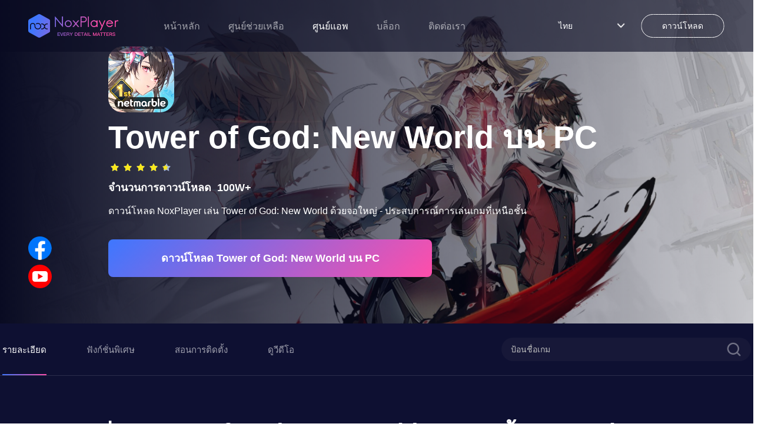

--- FILE ---
content_type: text/html; charset=utf-8
request_url: https://th.bignox.com/appcenter/com-netmarble-tog-pc.html
body_size: 23839
content:
<!DOCTYPE html><html lang="th"><head><link rel="shortcut icon" href="/appcenter/favicon.ico"/><meta name="viewport" content="width=device-width"/><meta charSet="utf-8"/><meta property="og:image" content="https://res09.bignox.com/appcenter/th/2023/07/เล่น-Tower-of-God-New-World-free-pc-veison-ฟรีบน-pc-ด้วย-NOXPLAYER-จอใหญ่-สุดเจ๋ง.jpg"/><meta property="og:image:secure_url" content="https://res09.bignox.com/appcenter/th/2023/07/เล่น-Tower-of-God-New-World-free-pc-veison-ฟรีบน-pc-ด้วย-NOXPLAYER-จอใหญ่-สุดเจ๋ง.jpg"/><meta property="og:image:width" content="1200"/><meta property="og:image:height" content="630"/><meta property="og:image:type" content="image/jpeg"/><meta property="og:image:type" content="image/png"/><meta property="og:image:alt" content="ดาวน์โหลดและเล่น Tower of God: New World บน PC ด้วย NoxPlayer"/><meta property="og:locale" content="th"/><meta property="og:type" content="website"/><meta property="og:url" content="https://www.yeshen.com/appcenter/com-netmarble-tog-pc.html"/><meta property="og:site_name" content="NoxPlayer-ศูนแอพ"/><meta name="google-site-verification" content="Kn0gph2w_gLBIKEFvVayHvyV7pILObQ6P2LtzmwBFHo"/><title>ดาวน์โหลดและเล่น Tower of God: New World บน PC ด้วย NoxPlayer</title><meta name="description" content="ดาวน์โหลดและเล่น Tower of God: New World ฟรีบนคอมด้วย NoxPlayer อีมูเลเตอร์ Android ดีที่สุด-ด้วยจอใหญ่แป้นพิมพ์เมาส์และเกมแพด ไม่ต้องกังวลกับมือถือร้อนอีกแล้ว! เล่นเกมออนไลน์ง่ายขึ้น ลองเล่นเดี๋ยวนี้!"/><meta name="keywords" content="Tower of God: New World 電腦版，Tower of God: New World pc版，Tower of God: New World電腦PC版，在電腦上玩Tower of God: New World，Tower of God: New World電腦下載，Tower of God: New World PC下載，Tower of God: New World模擬器電腦版，Tower of God: New World安卓模拟器，Tower of God: New World模擬器推薦，Tower of God: New World手机模拟器，Tower of God: New Worldandroid模拟器，Tower of God: New World APK下載，"/><meta http-equiv="Content-Security-Policy" content="upgrade-insecure-requests"/><script type="application/ld+json">
                {
                    "@context": "http://schema.org",
                    "@type": "MobileApplication",
                    "name": "Tower of God: New World",
                    "image": "https://res09.bignox.com/appcenter/th/2023/07/เล่น-Tower-of-God-New-World-free-pc-veison-ฟรีบน-pc-ด้วย-NOXPLAYER-จอใหญ่-สุดเจ๋ง.jpg",
                    "screenshot": "https://res09.bignox.com/appcenter/th/2023/07/เล่น-Tower-of-God-New-World-free-pc-veison-ฟรีบน-pc-ด้วย-NOXPLAYER-จอใหญ่-สุดเจ๋ง.jpg",
                    "thumbnail": "https://res09.bignox.com/appcenter/th/2023/07/เล่น-Tower-of-God-New-World-free-pc-veison-ฟรีบน-pc-ด้วย-NOXPLAYER-จอใหญ่-สุดเจ๋ง.jpg",
                    "thumbnailUrl": "https://res09.bignox.com/appcenter/th/2023/07/เล่น-Tower-of-God-New-World-free-pc-veison-ฟรีบน-pc-ด้วย-NOXPLAYER-จอใหญ่-สุดเจ๋ง.jpg",
                    "url": "https://th.bignox.com/download/fullPackage",
                    "description": "ดาวน์โหลดและเล่น Tower of God: New World ฟรีบนคอมด้วย NoxPlayer อีมูเลเตอร์ Android ดีที่สุด-ด้วยจอใหญ่แป้นพิมพ์เมาส์และเกมแพด ไม่ต้องกังวลกับมือถือร้อนอีกแล้ว! เล่นเกมออนไลน์ง่ายขึ้น ลองเล่นเดี๋ยวนี้!",
                    "operatingSystem": "Windows, MacOS, Android",
                    "applicationCategory": "GameApplication",
                    "genre": "GameApplication",
                    "aggregateRating": {
                        "@type": "AggregateRating",
                        "ratingValue": "9.4",
                        "bestRating": "10",
                        "worstRating": "0",
                        "ratingCount": "1000000"
                    },
                    "author": {
                        "@type": "Organization",
                        "name": "Tower of God: New World"
                    },
                    "offers": {
                        "@type":"Offer",
                        "price":"0",
                        "priceCurrency":"USD"
                    }
                }
        </script><script type="application/ld+json">{
                "@context": "https://schema.org",
                "@type": "FAQPage",
                "mainEntity": [
                    {
                        "@type": "Question",
                        "name": "เล่น Tower of God: New World บน PC ด้วย NoxPlayer",
                        "acceptedAnswer": {
                            "@type": "Answer",
                            "text": "1.ดาวน์โหลด NoxPlayer บนคอม<br/> 2.คลิกไฟล์ exe เพื่อติดตั้ง NoxPlayer<br/> 3.ค้นหา Tower of God: New World ที่ NoxPlayer<br/> 4.ติดตั้งเกมใน App Store<br/>  5.หลังการติดตั้ง คลิกไอคอนเกมเพื่อเริ่มเกม<br/>  6.เล่น Tower of God: New World อย่างราบรื่นบนคอมด้วยแอปพลีเคชั่น NoxPlayer"
                        }
                    },
                    {
                        "@type": "Question",
                        "name": "ทำไมต้องใช้ NoxPlayer เล่นเกม Tower of God: New World  บน PC",
                        "acceptedAnswer": {
                            "@type": "Answer",
                            "text": "NoxPlayer สามารถรองรับกับเกมยอดนิยมหลายเกม เช่น MOBA, MMORPG และ FPS เป็นต้น เปิดการทำแผนที่แป้นพิมพ์ด้วยการคลิกครั้งเดียว จึงได้รับประสบการณ์ที่แท้จริงของเล่นเกมบน PC   โดยการตั้งค่าการควบคุมบนแป้นพิมพ์ เมาส์ หรือบอร์ดเกม เรียกใช้หลายอินสแตนซ์ในเวลาเดียวกันเพื่อเล่นเกมเยอะขึ้นและประสานการทำงานในทุกอินสแตนซ์เพื่อใช้บัญชีเกมหลายบัญชีบันทึกการทำงานที่ซับซ้อนของคุณและรันสคริปต์ได้ด้วยคลิกเดียว"
                        }
                    }
                    ]
            }</script><script type="application/ld+json">{
                "@context":"https://schema.org",
                "@type":"BreadcrumbList",
                "itemListElement": [
                    {
                     "@type": "ListItem",
                     "position": 1,
                     "item":
                     {
                      "@id": "https://www.bignox.com",
                      "name": "BigNox"
                      }
                    },
                    {
                     "@type": "ListItem",
                    "position": 2,
                    "item":
                     {
                       "@id": "https://www.bignox.com/appcenter",
                       "name": "AppCenter"
                     }
                    },
                    {
                        "@type": "ListItem",
                       "position": 3,
                       "item":
                        {
                          "@id": "https://www.bignox.com/appcenter/com-netmarble-tog-pc.html",
                          "name": "Tower of God: New World"
                        }
                    }
                   ]
            }</script><script type="application/ld+json">{
                "@context": "https://schema.org",
                "@type": "WebSite",
                "@id": "https://www.bignox.com/appcenter/com-netmarble-tog-pc.html",
                "url": "https://www.bignox.com/appcenter/com-netmarble-tog-pc.html",
                "name": "Tower of God: New World",
                "version": "1.00.01",
                "dateModified": "2023-07-26",
                "image":"https://res09.bignox.com/appcenter/th/2023/07/เล่น-Tower-of-God-New-World-free-pc-veison-ฟรีบน-pc-ด้วย-NOXPLAYER-จอใหญ่-สุดเจ๋ง.jpg",
                "thumbnail": "https://res09.bignox.com/appcenter/th/2023/07/เล่น-Tower-of-God-New-World-free-pc-veison-ฟรีบน-pc-ด้วย-NOXPLAYER-จอใหญ่-สุดเจ๋ง.jpg",
                "thumbnailUrl": "https://res09.bignox.com/appcenter/th/2023/07/เล่น-Tower-of-God-New-World-free-pc-veison-ฟรีบน-pc-ด้วย-NOXPLAYER-จอใหญ่-สุดเจ๋ง.jpg",
                "headline": "ดาวน์โหลดและเล่น Tower of God: New World บน PC ด้วย NoxPlayer",
                "about": "",
                "potentialAction": {
                    "@type": "SearchAction",
                    "target": "https://www.bignox.com/search/result?&q={query}",
                    "query-input":"required name=query"}
                }
            }</script><script type="application/ld+json">{
                "@context": "https://schema.org",
                "@type": "VideoObject",
                "name": "Tower of God: New World",
                "description": "Tower of God: New World",
                "thumbnail": "https://res09.bignox.com/appcenter/th/2023/07/เล่น-Tower-of-God-New-World-free-pc-veison-ฟรีบน-pc-ด้วย-NOXPLAYER-จอใหญ่-สุดเจ๋ง.jpg",
                "thumbnailUrl": "https://res09.bignox.com/appcenter/th/2023/07/เล่น-Tower-of-God-New-World-free-pc-veison-ฟรีบน-pc-ด้วย-NOXPLAYER-จอใหญ่-สุดเจ๋ง.jpg",
                "image": "https://res09.bignox.com/appcenter/th/2023/07/เล่น-Tower-of-God-New-World-free-pc-veison-ฟรีบน-pc-ด้วย-NOXPLAYER-จอใหญ่-สุดเจ๋ง.jpg",
                "contentUrl": "https://res11.bignox.com/appcenter-web-StaticResources/boot-video/course.mp4",
                "embedUrl": "https://res11.bignox.com/appcenter-web-StaticResources/boot-video/course.mp4",
                "publisher": {
                    "@type": "Organization",
                    "name": "bignox",
                    "url": "https://bignox.com/",
                    "logo": {
                        "@type": "ImageObject",
                        "url": "https://res09.bignox.com/appcenter/th/2023/07/เล่น-Tower-of-God-New-World-free-pc-veison-ฟรีบน-pc-ด้วย-NOXPLAYER-จอใหญ่-สุดเจ๋ง.jpg"
                    }
                },
                "uploadDate": "2023-07-26"
            }</script><script type="application/ld+json">{
                "@context": "https://schema.org",
                "@type": "WebPage",
                "headline": "ดาวน์โหลดและเล่น Tower of God: New World บน PC ด้วย NoxPlayer",
                "url": "https://www.bignox.com/appcenter/com-netmarble-tog-pc.html",
                "thumbnail": "https://res09.bignox.com/appcenter/th/2023/07/เล่น-Tower-of-God-New-World-free-pc-veison-ฟรีบน-pc-ด้วย-NOXPLAYER-จอใหญ่-สุดเจ๋ง.jpg",
                "thumbnailUrl": "https://res09.bignox.com/appcenter/th/2023/07/เล่น-Tower-of-God-New-World-free-pc-veison-ฟรีบน-pc-ด้วย-NOXPLAYER-จอใหญ่-สุดเจ๋ง.jpg",
                "image": "https://res09.bignox.com/appcenter/th/2023/07/เล่น-Tower-of-God-New-World-free-pc-veison-ฟรีบน-pc-ด้วย-NOXPLAYER-จอใหญ่-สุดเจ๋ง.jpg",
                "primaryImageOfPage": "https://res09.bignox.com/appcenter/th/2023/07/เล่น-Tower-of-God-New-World-free-pc-veison-ฟรีบน-pc-ด้วย-NOXPLAYER-จอใหญ่-สุดเจ๋ง.jpg"
            }</script><link rel="preload" as="image" href="https://res09.bignox.com/appcenter/th/2023/07/เล่น-Tower-of-God-New-world-ฟรีบน-pc-ด้วย-NOXPLAYER-จอใหญ่-สุดเจ๋ง_1920x800.jpg"/><meta name="next-head-count" content="25"/><link rel="preload" href="https://res11.bignox.com/appcenter-web-StaticResources/_next/static/css/7b89a7647a1e570e.css" as="style"/><link rel="stylesheet" href="https://res11.bignox.com/appcenter-web-StaticResources/_next/static/css/7b89a7647a1e570e.css" data-n-g=""/><link rel="preload" href="https://res11.bignox.com/appcenter-web-StaticResources/_next/static/css/3f1ce445f0d13230.css" as="style"/><link rel="stylesheet" href="https://res11.bignox.com/appcenter-web-StaticResources/_next/static/css/3f1ce445f0d13230.css" data-n-p=""/><noscript data-n-css=""></noscript><script defer="" nomodule="" src="https://res11.bignox.com/appcenter-web-StaticResources/_next/static/chunks/polyfills-5cd94c89d3acac5f.js"></script><script src="https://res11.bignox.com/appcenter-web-StaticResources/_next/static/chunks/webpack-93ba18a8350d2471.js" defer=""></script><script src="https://res11.bignox.com/appcenter-web-StaticResources/_next/static/chunks/framework-91d7f78b5b4003c8.js" defer=""></script><script src="https://res11.bignox.com/appcenter-web-StaticResources/_next/static/chunks/main-1511b4bad1bd92ff.js" defer=""></script><script src="https://res11.bignox.com/appcenter-web-StaticResources/_next/static/chunks/pages/_app-9ca56727ab02809b.js" defer=""></script><script src="https://res11.bignox.com/appcenter-web-StaticResources/_next/static/chunks/591-4c47e0c2b9701472.js" defer=""></script><script src="https://res11.bignox.com/appcenter-web-StaticResources/_next/static/chunks/pages/%5Bdetail%5D-7bc761f9954df4f0.js" defer=""></script><script src="https://res11.bignox.com/appcenter-web-StaticResources/_next/static/gPa-TN3-mVaOuNFswCBgu/_buildManifest.js" defer=""></script><script src="https://res11.bignox.com/appcenter-web-StaticResources/_next/static/gPa-TN3-mVaOuNFswCBgu/_ssgManifest.js" defer=""></script><script src="https://res11.bignox.com/appcenter-web-StaticResources/_next/static/gPa-TN3-mVaOuNFswCBgu/_middlewareManifest.js" defer=""></script></head><body><div id="__next" data-reactroot=""><header id="header" class="header"><div class="header-container"><div class="left-content"><span class="image-box"><span style="box-sizing:border-box;display:block;overflow:hidden;width:initial;height:initial;background:none;opacity:1;border:0;margin:0;padding:0;position:absolute;top:0;left:0;bottom:0;right:0"><img alt="logoIcon" src="[data-uri]" decoding="async" data-nimg="fill" class="logo" style="position:absolute;top:0;left:0;bottom:0;right:0;box-sizing:border-box;padding:0;border:none;margin:auto;display:block;width:0;height:0;min-width:100%;max-width:100%;min-height:100%;max-height:100%"/><noscript><img alt="logoIcon" src="https://res11.bignox.com/appcenter-web-StaticResources/_next/static/media/logo-en.ecac2a28.png" decoding="async" data-nimg="fill" style="position:absolute;top:0;left:0;bottom:0;right:0;box-sizing:border-box;padding:0;border:none;margin:auto;display:block;width:0;height:0;min-width:100%;max-width:100%;min-height:100%;max-height:100%" class="logo" loading="lazy"/></noscript></span></span><nav class="header-nav"><a href="https://th.bignox.com" class="nav-link">หน้าหลัก</a></nav></div><div class="right-content"><div class="nav-lang"><div class="lang"><span class="name"></span><span class="icon"><img src="https://res11.bignox.com/appcenter-web-StaticResources/_next/static/media/arrowDown.0e684935.png" class="arrowDownIcon" alt="arrowDownIcon"/></span></div><ul class="dropdown-menu list"></ul></div><a id="js-header-download-wrapper" data-download-btn="true" data-download-major="true" data-name="download-info" target="_blank" href="" class="download-btn-wrapper  d-sm-none" rel="noreferrer"><div id="js-header-download-btn" class="download-btn-bg"></div><span class="inner-text">ดาวน์โหลด</span></a><button data-header-menu="true" id="header-menu-btn" class="header-menu-btn d-sm"><img src="https://res11.bignox.com/appcenter-web-StaticResources/_next/static/media/menu.82b87ef5.png" class="menuIcon" alt="menuIcon"/></button></div></div><div class="MobileCate_MobileCate__aSBWB"><div class="MobileCate_cateHeader__YCOPm"><span style="box-sizing:border-box;display:inline-block;overflow:hidden;width:initial;height:initial;background:none;opacity:1;border:0;margin:0;padding:0;position:relative;max-width:100%"><span style="box-sizing:border-box;display:block;width:initial;height:initial;background:none;opacity:1;border:0;margin:0;padding:0;max-width:100%"><img style="display:block;max-width:100%;width:initial;height:initial;background:none;opacity:1;border:0;margin:0;padding:0" alt="" aria-hidden="true" src="[data-uri]"/></span><img alt="closeIcon" src="[data-uri]" decoding="async" data-nimg="intrinsic" style="position:absolute;top:0;left:0;bottom:0;right:0;box-sizing:border-box;padding:0;border:none;margin:auto;display:block;width:0;height:0;min-width:100%;max-width:100%;min-height:100%;max-height:100%"/><noscript><img alt="closeIcon" src="https://res11.bignox.com/appcenter-web-StaticResources/_next/static/media/closeIcon.0dde529a.png" decoding="async" data-nimg="intrinsic" style="position:absolute;top:0;left:0;bottom:0;right:0;box-sizing:border-box;padding:0;border:none;margin:auto;display:block;width:0;height:0;min-width:100%;max-width:100%;min-height:100%;max-height:100%" loading="lazy"/></noscript></span></div><div class="MobileCate_cateContent__VzfPf"><div class="MobileCate_classifyTitle__HzMA7">เมนูยอดนิยม</div><div class="ant-row ant-row-space-between"></div></div></div><div class="MobileTip_MobileTip__MaJm_"><div class="MobileTip_tipHeader__L0lWo"><span style="box-sizing:border-box;display:inline-block;overflow:hidden;width:initial;height:initial;background:none;opacity:1;border:0;margin:0;padding:0;position:relative;max-width:100%"><span style="box-sizing:border-box;display:block;width:initial;height:initial;background:none;opacity:1;border:0;margin:0;padding:0;max-width:100%"><img style="display:block;max-width:100%;width:initial;height:initial;background:none;opacity:1;border:0;margin:0;padding:0" alt="" aria-hidden="true" src="[data-uri]"/></span><img alt="closeIcon" src="[data-uri]" decoding="async" data-nimg="intrinsic" style="position:absolute;top:0;left:0;bottom:0;right:0;box-sizing:border-box;padding:0;border:none;margin:auto;display:block;width:0;height:0;min-width:100%;max-width:100%;min-height:100%;max-height:100%"/><noscript><img alt="closeIcon" src="https://res11.bignox.com/appcenter-web-StaticResources/_next/static/media/closeIconDark.9087c8a0.png" decoding="async" data-nimg="intrinsic" style="position:absolute;top:0;left:0;bottom:0;right:0;box-sizing:border-box;padding:0;border:none;margin:auto;display:block;width:0;height:0;min-width:100%;max-width:100%;min-height:100%;max-height:100%" loading="lazy"/></noscript></span></div><div class="MobileTip_tipContent__kZlrs"><span style="box-sizing:border-box;display:inline-block;overflow:hidden;width:initial;height:initial;background:none;opacity:1;border:0;margin:0;padding:0;position:relative;max-width:100%"><span style="box-sizing:border-box;display:block;width:initial;height:initial;background:none;opacity:1;border:0;margin:0;padding:0;max-width:100%"><img style="display:block;max-width:100%;width:initial;height:initial;background:none;opacity:1;border:0;margin:0;padding:0" alt="" aria-hidden="true" src="[data-uri]"/></span><img alt="computerIcon" src="[data-uri]" decoding="async" data-nimg="intrinsic" style="position:absolute;top:0;left:0;bottom:0;right:0;box-sizing:border-box;padding:0;border:none;margin:auto;display:block;width:0;height:0;min-width:100%;max-width:100%;min-height:100%;max-height:100%"/><noscript><img alt="computerIcon" src="https://res11.bignox.com/appcenter-web-StaticResources/_next/static/media/computerIcon.4db2fdb9.png" decoding="async" data-nimg="intrinsic" style="position:absolute;top:0;left:0;bottom:0;right:0;box-sizing:border-box;padding:0;border:none;margin:auto;display:block;width:0;height:0;min-width:100%;max-width:100%;min-height:100%;max-height:100%" loading="lazy"/></noscript></span><p class="MobileTip_title__G0diY"> <!-- --> </p><p class="MobileTip_describe__0WSL8"> <!-- -->NoxPlayer is designed for Windows and MAC OS, please visit this website via computer browser to download NoxPlayer.<!-- --> </p></div></div></header><section class="search-wrapper hidden"><div class="content"><div class="ant-row ant-row-space-between ant-row-middle"><div id="logoIconId" class="ant-col logo-icon ant-col-xs-12"><span class="classifyBtn"><span style="box-sizing:border-box;display:block;overflow:hidden;width:initial;height:initial;background:none;opacity:1;border:0;margin:0;padding:0;position:absolute;top:0;left:0;bottom:0;right:0"><img alt="sliderBtn" src="[data-uri]" decoding="async" data-nimg="fill" style="position:absolute;top:0;left:0;bottom:0;right:0;box-sizing:border-box;padding:0;border:none;margin:auto;display:block;width:0;height:0;min-width:100%;max-width:100%;min-height:100%;max-height:100%"/><noscript><img alt="sliderBtn" src="https://res11.bignox.com/appcenter-web-StaticResources/_next/static/media/classifyBtn.f1bc2f37.png" decoding="async" data-nimg="fill" style="position:absolute;top:0;left:0;bottom:0;right:0;box-sizing:border-box;padding:0;border:none;margin:auto;display:block;width:0;height:0;min-width:100%;max-width:100%;min-height:100%;max-height:100%" loading="lazy"/></noscript></span></span><span style="box-sizing:border-box;display:inline-block;overflow:hidden;width:initial;height:initial;background:none;opacity:1;border:0;margin:0;padding:0;position:relative;max-width:100%"><span style="box-sizing:border-box;display:block;width:initial;height:initial;background:none;opacity:1;border:0;margin:0;padding:0;max-width:100%"><img style="display:block;max-width:100%;width:initial;height:initial;background:none;opacity:1;border:0;margin:0;padding:0" alt="" aria-hidden="true" src="[data-uri]"/></span><img alt="LogoIcon" src="[data-uri]" decoding="async" data-nimg="intrinsic" style="position:absolute;top:0;left:0;bottom:0;right:0;box-sizing:border-box;padding:0;border:none;margin:auto;display:block;width:0;height:0;min-width:100%;max-width:100%;min-height:100%;max-height:100%"/><noscript><img alt="LogoIcon" src="https://res11.bignox.com/appcenter-web-StaticResources/_next/static/media/logo.92a7e682.png" decoding="async" data-nimg="intrinsic" style="position:absolute;top:0;left:0;bottom:0;right:0;box-sizing:border-box;padding:0;border:none;margin:auto;display:block;width:0;height:0;min-width:100%;max-width:100%;min-height:100%;max-height:100%" loading="lazy"/></noscript></span></div><div class="ant-col ant-col-xs-10"><div class="ant-row ant-row-middle" style="position:relative"><div class="ant-col ant-col-xs-24"><input type="text" maxLength="50" placeholder="ป้อนชื่อเกม" id="gameNameInputId" value="" class="ant-input gameNameInput"/></div><div class="ant-col search-icon ant-col-xs-2"><span role="img" aria-label="search" tabindex="-1" class="anticon anticon-search"><svg viewBox="64 64 896 896" focusable="false" data-icon="search" width="1em" height="1em" fill="currentColor" aria-hidden="true"><path d="M909.6 854.5L649.9 594.8C690.2 542.7 712 479 712 412c0-80.2-31.3-155.4-87.9-212.1-56.6-56.7-132-87.9-212.1-87.9s-155.5 31.3-212.1 87.9C143.2 256.5 112 331.8 112 412c0 80.1 31.3 155.5 87.9 212.1C256.5 680.8 331.8 712 412 712c67 0 130.6-21.8 182.7-62l259.7 259.6a8.2 8.2 0 0011.6 0l43.6-43.5a8.2 8.2 0 000-11.6zM570.4 570.4C528 612.7 471.8 636 412 636s-116-23.3-158.4-65.6C211.3 528 188 471.8 188 412s23.3-116.1 65.6-158.4C296 211.3 352.2 188 412 188s116.1 23.2 158.4 65.6S636 352.2 636 412s-23.3 116.1-65.6 158.4z"></path></svg></span></div></div></div></div></div></section><div class="MobileCate_MobileCate__aSBWB"><div class="MobileCate_cateHeader__YCOPm"><span style="box-sizing:border-box;display:inline-block;overflow:hidden;width:initial;height:initial;background:none;opacity:1;border:0;margin:0;padding:0;position:relative;max-width:100%"><span style="box-sizing:border-box;display:block;width:initial;height:initial;background:none;opacity:1;border:0;margin:0;padding:0;max-width:100%"><img style="display:block;max-width:100%;width:initial;height:initial;background:none;opacity:1;border:0;margin:0;padding:0" alt="" aria-hidden="true" src="[data-uri]"/></span><img alt="closeIcon" src="[data-uri]" decoding="async" data-nimg="intrinsic" style="position:absolute;top:0;left:0;bottom:0;right:0;box-sizing:border-box;padding:0;border:none;margin:auto;display:block;width:0;height:0;min-width:100%;max-width:100%;min-height:100%;max-height:100%"/><noscript><img alt="closeIcon" src="https://res11.bignox.com/appcenter-web-StaticResources/_next/static/media/closeIcon.0dde529a.png" decoding="async" data-nimg="intrinsic" style="position:absolute;top:0;left:0;bottom:0;right:0;box-sizing:border-box;padding:0;border:none;margin:auto;display:block;width:0;height:0;min-width:100%;max-width:100%;min-height:100%;max-height:100%" loading="lazy"/></noscript></span></div><div class="MobileCate_cateContent__VzfPf"><div class="MobileCate_classifyTitle__HzMA7">เมนูยอดนิยม</div><div class="ant-row ant-row-space-between"></div></div></div><div class="main-content"><div class="detailWrapper"><section class="bannerContainer"><div class="bannerImgBox"><div class="ant-row bannerImgRow"><div class="ant-col ant-col-xs-24 ant-col-lg-24"><div class="bannerImgWrapper"><span style="box-sizing:border-box;display:block;overflow:hidden;width:initial;height:initial;background:none;opacity:1;border:0;margin:0;padding:0;position:absolute;top:0;left:0;bottom:0;right:0"><img alt="ดาวน์โหลดและเล่น Tower of God: New World บน PC ด้วย NoxPlayer โปรแกรมจำลองฟรี" src="https://res09.bignox.com/appcenter/th/2023/07/เล่น-Tower-of-God-New-world-ฟรีบน-pc-ด้วย-NOXPLAYER-จอใหญ่-สุดเจ๋ง_1920x800.jpg" decoding="async" data-nimg="fill" style="position:absolute;top:0;left:0;bottom:0;right:0;box-sizing:border-box;padding:0;border:none;margin:auto;display:block;width:0;height:0;min-width:100%;max-width:100%;min-height:100%;max-height:100%"/></span></div><div class="aboutGameBox"><div class="aboutGame"><img src="https://res09.bignox.com/appcenter/th/gp-game-image/eaa328cb6019c3673cf0b63e58b318c7" alt="gameIcon" class="gameIcon"/><h2 class="gameIn"> <!-- -->Tower of God: New World<!-- --> บน PC<!-- --> </h2><ul class="nox-rate-list clearfix" style="height:20px"><li class="nox-rate-item"><span role="img" aria-label="star" style="color:#A0B4DC" class="anticon anticon-star nox-rate-icon-bg"><svg viewBox="64 64 896 896" focusable="false" data-icon="star" width="1em" height="1em" fill="currentColor" aria-hidden="true"><path d="M908.1 353.1l-253.9-36.9L540.7 86.1c-3.1-6.3-8.2-11.4-14.5-14.5-15.8-7.8-35-1.3-42.9 14.5L369.8 316.2l-253.9 36.9c-7 1-13.4 4.3-18.3 9.3a32.05 32.05 0 00.6 45.3l183.7 179.1-43.4 252.9a31.95 31.95 0 0046.4 33.7L512 754l227.1 119.4c6.2 3.3 13.4 4.4 20.3 3.2 17.4-3 29.1-19.5 26.1-36.9l-43.4-252.9 183.7-179.1c5-4.9 8.3-11.3 9.3-18.3 2.7-17.5-9.5-33.7-27-36.3z"></path></svg></span><span role="img" aria-label="star" style="width:100%;color:#F8E71C" class="anticon anticon-star nox-rate-icon-fg"><svg viewBox="64 64 896 896" focusable="false" data-icon="star" width="1em" height="1em" fill="currentColor" aria-hidden="true"><path d="M908.1 353.1l-253.9-36.9L540.7 86.1c-3.1-6.3-8.2-11.4-14.5-14.5-15.8-7.8-35-1.3-42.9 14.5L369.8 316.2l-253.9 36.9c-7 1-13.4 4.3-18.3 9.3a32.05 32.05 0 00.6 45.3l183.7 179.1-43.4 252.9a31.95 31.95 0 0046.4 33.7L512 754l227.1 119.4c6.2 3.3 13.4 4.4 20.3 3.2 17.4-3 29.1-19.5 26.1-36.9l-43.4-252.9 183.7-179.1c5-4.9 8.3-11.3 9.3-18.3 2.7-17.5-9.5-33.7-27-36.3z"></path></svg></span></li><li class="nox-rate-item"><span role="img" aria-label="star" style="color:#A0B4DC" class="anticon anticon-star nox-rate-icon-bg"><svg viewBox="64 64 896 896" focusable="false" data-icon="star" width="1em" height="1em" fill="currentColor" aria-hidden="true"><path d="M908.1 353.1l-253.9-36.9L540.7 86.1c-3.1-6.3-8.2-11.4-14.5-14.5-15.8-7.8-35-1.3-42.9 14.5L369.8 316.2l-253.9 36.9c-7 1-13.4 4.3-18.3 9.3a32.05 32.05 0 00.6 45.3l183.7 179.1-43.4 252.9a31.95 31.95 0 0046.4 33.7L512 754l227.1 119.4c6.2 3.3 13.4 4.4 20.3 3.2 17.4-3 29.1-19.5 26.1-36.9l-43.4-252.9 183.7-179.1c5-4.9 8.3-11.3 9.3-18.3 2.7-17.5-9.5-33.7-27-36.3z"></path></svg></span><span role="img" aria-label="star" style="width:100%;color:#F8E71C" class="anticon anticon-star nox-rate-icon-fg"><svg viewBox="64 64 896 896" focusable="false" data-icon="star" width="1em" height="1em" fill="currentColor" aria-hidden="true"><path d="M908.1 353.1l-253.9-36.9L540.7 86.1c-3.1-6.3-8.2-11.4-14.5-14.5-15.8-7.8-35-1.3-42.9 14.5L369.8 316.2l-253.9 36.9c-7 1-13.4 4.3-18.3 9.3a32.05 32.05 0 00.6 45.3l183.7 179.1-43.4 252.9a31.95 31.95 0 0046.4 33.7L512 754l227.1 119.4c6.2 3.3 13.4 4.4 20.3 3.2 17.4-3 29.1-19.5 26.1-36.9l-43.4-252.9 183.7-179.1c5-4.9 8.3-11.3 9.3-18.3 2.7-17.5-9.5-33.7-27-36.3z"></path></svg></span></li><li class="nox-rate-item"><span role="img" aria-label="star" style="color:#A0B4DC" class="anticon anticon-star nox-rate-icon-bg"><svg viewBox="64 64 896 896" focusable="false" data-icon="star" width="1em" height="1em" fill="currentColor" aria-hidden="true"><path d="M908.1 353.1l-253.9-36.9L540.7 86.1c-3.1-6.3-8.2-11.4-14.5-14.5-15.8-7.8-35-1.3-42.9 14.5L369.8 316.2l-253.9 36.9c-7 1-13.4 4.3-18.3 9.3a32.05 32.05 0 00.6 45.3l183.7 179.1-43.4 252.9a31.95 31.95 0 0046.4 33.7L512 754l227.1 119.4c6.2 3.3 13.4 4.4 20.3 3.2 17.4-3 29.1-19.5 26.1-36.9l-43.4-252.9 183.7-179.1c5-4.9 8.3-11.3 9.3-18.3 2.7-17.5-9.5-33.7-27-36.3z"></path></svg></span><span role="img" aria-label="star" style="width:100%;color:#F8E71C" class="anticon anticon-star nox-rate-icon-fg"><svg viewBox="64 64 896 896" focusable="false" data-icon="star" width="1em" height="1em" fill="currentColor" aria-hidden="true"><path d="M908.1 353.1l-253.9-36.9L540.7 86.1c-3.1-6.3-8.2-11.4-14.5-14.5-15.8-7.8-35-1.3-42.9 14.5L369.8 316.2l-253.9 36.9c-7 1-13.4 4.3-18.3 9.3a32.05 32.05 0 00.6 45.3l183.7 179.1-43.4 252.9a31.95 31.95 0 0046.4 33.7L512 754l227.1 119.4c6.2 3.3 13.4 4.4 20.3 3.2 17.4-3 29.1-19.5 26.1-36.9l-43.4-252.9 183.7-179.1c5-4.9 8.3-11.3 9.3-18.3 2.7-17.5-9.5-33.7-27-36.3z"></path></svg></span></li><li class="nox-rate-item"><span role="img" aria-label="star" style="color:#A0B4DC" class="anticon anticon-star nox-rate-icon-bg"><svg viewBox="64 64 896 896" focusable="false" data-icon="star" width="1em" height="1em" fill="currentColor" aria-hidden="true"><path d="M908.1 353.1l-253.9-36.9L540.7 86.1c-3.1-6.3-8.2-11.4-14.5-14.5-15.8-7.8-35-1.3-42.9 14.5L369.8 316.2l-253.9 36.9c-7 1-13.4 4.3-18.3 9.3a32.05 32.05 0 00.6 45.3l183.7 179.1-43.4 252.9a31.95 31.95 0 0046.4 33.7L512 754l227.1 119.4c6.2 3.3 13.4 4.4 20.3 3.2 17.4-3 29.1-19.5 26.1-36.9l-43.4-252.9 183.7-179.1c5-4.9 8.3-11.3 9.3-18.3 2.7-17.5-9.5-33.7-27-36.3z"></path></svg></span><span role="img" aria-label="star" style="width:100%;color:#F8E71C" class="anticon anticon-star nox-rate-icon-fg"><svg viewBox="64 64 896 896" focusable="false" data-icon="star" width="1em" height="1em" fill="currentColor" aria-hidden="true"><path d="M908.1 353.1l-253.9-36.9L540.7 86.1c-3.1-6.3-8.2-11.4-14.5-14.5-15.8-7.8-35-1.3-42.9 14.5L369.8 316.2l-253.9 36.9c-7 1-13.4 4.3-18.3 9.3a32.05 32.05 0 00.6 45.3l183.7 179.1-43.4 252.9a31.95 31.95 0 0046.4 33.7L512 754l227.1 119.4c6.2 3.3 13.4 4.4 20.3 3.2 17.4-3 29.1-19.5 26.1-36.9l-43.4-252.9 183.7-179.1c5-4.9 8.3-11.3 9.3-18.3 2.7-17.5-9.5-33.7-27-36.3z"></path></svg></span></li><li class="nox-rate-item"><span role="img" aria-label="star" style="color:#A0B4DC" class="anticon anticon-star nox-rate-icon-bg"><svg viewBox="64 64 896 896" focusable="false" data-icon="star" width="1em" height="1em" fill="currentColor" aria-hidden="true"><path d="M908.1 353.1l-253.9-36.9L540.7 86.1c-3.1-6.3-8.2-11.4-14.5-14.5-15.8-7.8-35-1.3-42.9 14.5L369.8 316.2l-253.9 36.9c-7 1-13.4 4.3-18.3 9.3a32.05 32.05 0 00.6 45.3l183.7 179.1-43.4 252.9a31.95 31.95 0 0046.4 33.7L512 754l227.1 119.4c6.2 3.3 13.4 4.4 20.3 3.2 17.4-3 29.1-19.5 26.1-36.9l-43.4-252.9 183.7-179.1c5-4.9 8.3-11.3 9.3-18.3 2.7-17.5-9.5-33.7-27-36.3z"></path></svg></span><span role="img" aria-label="star" style="width:70.00000000000001%;color:#F8E71C" class="anticon anticon-star nox-rate-icon-fg"><svg viewBox="64 64 896 896" focusable="false" data-icon="star" width="1em" height="1em" fill="currentColor" aria-hidden="true"><path d="M908.1 353.1l-253.9-36.9L540.7 86.1c-3.1-6.3-8.2-11.4-14.5-14.5-15.8-7.8-35-1.3-42.9 14.5L369.8 316.2l-253.9 36.9c-7 1-13.4 4.3-18.3 9.3a32.05 32.05 0 00.6 45.3l183.7 179.1-43.4 252.9a31.95 31.95 0 0046.4 33.7L512 754l227.1 119.4c6.2 3.3 13.4 4.4 20.3 3.2 17.4-3 29.1-19.5 26.1-36.9l-43.4-252.9 183.7-179.1c5-4.9 8.3-11.3 9.3-18.3 2.7-17.5-9.5-33.7-27-36.3z"></path></svg></span></li></ul><div class="downloadCount"> <!-- -->จำนวนการดาวน์โหลด<!-- -->  <!-- -->100W+<!-- --> </div><div class="interesting"> <!-- -->ดาวน์โหลด NoxPlayer เล่น Tower of God: New World ด้วยจอใหญ่ - ประสบการณ์การเล่นเกมที่เหนือชั้น<!-- --> </div><div class="installBtnBox btn-link"><button name="download-banner" type="button" class="ant-btn ant-btn-default installBtn"><span>ดาวน์โหลด Tower of God: New World บน PC</span></button></div></div></div></div></div></div></section><section class="operationBox"><div class="ant-row ant-row-space-between ant-row-middle operationContainer"><div style="height:100%" class="ant-col ant-col-xs-16"><ul class="operationList"><li class="operationItemOn operationItem"><a class="link"> <!-- -->รายละเอียด</a></li><li class="operationItem"><a class="link"> <!-- -->ฟังก์ชั่นพิเศษ</a></li><li class="operationItem"><a class="link"> <!-- -->สอนการติดตั้ง</a></li><li class="operationItem"><a class="link"> <!-- -->ดูวีดีโอ</a></li></ul></div><div class="ant-col ant-col-xs-8"><div class="ant-row ant-row-middle"><div class="ant-col ant-col-xs-24"><input type="text" maxLength="50" placeholder="ป้อนชื่อเกม" id="gameNameInputId" value="" class="ant-input gameNameInput"/></div><div class="ant-col searchIcon ant-col-xs-2"><span style="box-sizing:border-box;display:inline-block;overflow:hidden;width:initial;height:initial;background:none;opacity:1;border:0;margin:0;padding:0;position:relative;max-width:100%"><span style="box-sizing:border-box;display:block;width:initial;height:initial;background:none;opacity:1;border:0;margin:0;padding:0;max-width:100%"><img style="display:block;max-width:100%;width:initial;height:initial;background:none;opacity:1;border:0;margin:0;padding:0" alt="" aria-hidden="true" src="[data-uri]"/></span><img alt="searchIcon" src="[data-uri]" decoding="async" data-nimg="intrinsic" style="position:absolute;top:0;left:0;bottom:0;right:0;box-sizing:border-box;padding:0;border:none;margin:auto;display:block;width:0;height:0;min-width:100%;max-width:100%;min-height:100%;max-height:100%"/><noscript><img alt="searchIcon" src="https://res11.bignox.com/appcenter-web-StaticResources/_next/static/media/searchIcon.f1dad22b.png" decoding="async" data-nimg="intrinsic" style="position:absolute;top:0;left:0;bottom:0;right:0;box-sizing:border-box;padding:0;border:none;margin:auto;display:block;width:0;height:0;min-width:100%;max-width:100%;min-height:100%;max-height:100%" loading="lazy"/></noscript></span></div></div></div></div></section><section class="usePlayer"><h2 class="enjoyGame">เล่น <!-- --> <!-- -->Tower of God: New World<!-- --> <!-- --> บน PC ด้วย NoxPlayer</h2><div class="downloadBox"><div class="link-wrapper" id="js-btn-tutorial-wrapper"><div id="js-btn-tutorial" style="height:100%"></div><a name="download-info" class="btn-link" href="https://th.bignox.com/download/fullPackage" target="_blank" rel="noreferrer">คลิก “ดาวน์โหลดบน PC</a></div><div class="link-wrapper" id="js-btn-apk-wrapper"><div id="js-btn-apk" style="height:100%"></div><a name="download-link" class="btn-link" href="https://play.google.com/store/apps/details?id=com.netmarble.tog&amp;hl=th&amp;gl=th" target="_blank" rel="noreferrer">ลงทะเบียนล่วงหน้า</a></div></div></section><section class="contentBox"><section class="info" id="info"><h4 class="title">รายละเอียด</h4><section><span class="updateTime">อัพเดทล่าสุด<!-- --> :  <!-- -->2023-07-26</span>        <span class="currentVersion">เวอร์ชั่นล่าสุด<!-- --> :  <!-- -->1.00.01</span></section><section class="gameInfo"><div class="bARER" datagid="description">จะตอบรับการเรียกของหอคอยหรือไม่?<br/>Tower of God: NEW WORLD<br/><br/>[เว็บตูนที่มียอดวิวกว่า 6,000 ล้านวิวทั่วโลก Tower of God กลับมาอีกครั้ง]<br/>Tower of God' ที่ได้รับความนิยมทั่วโลก ไม่ใช่เพียงแค่ในเกาหลีเท่านั้น  ในที่สุดผลงานชิ้นเอกที่แท้จริง ก็ได้ถือกำเนิดขึ้นใหม่ผ่านเน็ตมาร์เบิล<br/><br/>[ความประทับใจของเนื้อเรื่องต้นฉบับที่ถูกเปิดเผยเป็นครั้งแรก]<br/>ไม่เพียงตัวเอกที่แค่ได้ยินชื่อก็ตั้งตารออย่างพัม คูนและ รัค.. แต่ยังมีตัวประกอบที่มีเสน่ห์มากมาย<br/>รอที่จะร่วมปีน 'Tower of God' ไปกับคุณในเนื้อเรื่องต้นฉบับที่จะเปิดเผยเป็นครั้งแรกและเนื้อเรื่องมากมาย!<br/><br/>[ท่าไม้ตายที่เต็มไปด้วยคุณภาพที่เหนือกว่า!]<br/>แอนิเมชันและกราฟิกคุณภาพสูงที่จะทำให้แฟนของผลงานต้นฉบับ และคนที่ไม่รู้จักผลงานต้นฉบับหลงไหลได้ในพริบตา<br/>เพลิดเพลินไปกับแอนิเมชันที่จะทำหัวใจพองโต<br/>ไม่เพียงตัวเอกอย่างพัม, คูน, รัค.. แค่ได้ยินชื่อก็ตั้งตารอ แต่ยังมีตัวประกอบที่มีเสน่ห์มากมายรอคุณอยู่ เลือกตัวละครที่จะร่วมปีน 'Tower of God' ไปกับคุณกันเถอะ!<br/><br/>[เปลี่ยนตัวละครได้ไม่จำกัดด้วยการแชร์การพัฒนาและรางวัลมากมาย]<br/>สามารถแชร์ระดับการพัฒนากับตัวละครทั้งหมดได้!<br/>ลดภาระในการพัฒนาตัวละคนทีละตัว!<br/>สามารถรับไอเทมการเงินที่ต้องใช้ในการพัฒนาผ่าน 'รางวัลบรรณาการ' โดยไม่ต้องฟาร์ม!<br/><br/>[สนุกไปกับการผสมผสานธาตุและตำแหน่งเพื่อการต่อสู้อย่างมีกลยุทธ์]<br/>ธาตุ' และ 'หน้าที่' ที่ใครๆ ก็สามารถเรียนรู้ได้อย่างรวดเร็ว!<br/>การต่อสู้อย่างมีกลยุทธ์ผ่านการผสมผสาน 'ตำแหน่ง'<br/>พิสูจน์กลยุทธ์ของท่านผ่าน Tower of God: NEW WORLD!<br/><br/>สามารถตรวจสอบข่าวที่หลากหลายและละเอียดได้อย่างรวดเร็วผ่านคอมมูนิตี้ทางการ!<br/>forum: https://forum.netmarble.com/towerofgod_en <br/>ดิสคอร์ดทางการ : https://discord.gg/tognewworld<br/>เฟซบุ๊กทางการ : https://www.facebook.com/tognewworldth/<br/><br/>[แจ้งสิทธิในการเข้าถึง]<br/>ไม่จำเป็นต้องมีสิทธิพิเศษในการเข้าถึงข้อมูลเมื่อใช้แอปพลิเคชัน<br/>※ แอปพลิเคชันนี้มีการซื้อภายในแอป ท่านสามารถปิดการใช้งานฟังก์ชันดังกล่าวได้ผ่านการตั้งค่าในอุปกรณ์ของท่าน<br/>※ เมื่อดาวน์โหลดเกมนี้ จะถือเป็นการยอมรับข้อตกลงการใช้งาน และนโยบายคุ้มครองข้อมูลส่วนบุคคลของทางบริษัท<br/> ข้อตกลงการใช้งาน: http://help.netmarble.com/policy/terms_of_service.asp?locale=en<br/> นโยบายคุ้มครองข้อมูลส่วนบุคคล: https://help.netmarble.com/privacy_policy/tog</div></section><div style="background-color:undefined;height:248px" class="swiperBox"><div class="arrowBar no-select" style="width:48px;height:96px;top:76px"><img src="https://res11.bignox.com/appcenter-web-StaticResources/_next/static/media/arrow.8084a609.png" alt="arrowIcon" class="arrowIcon"/></div><div class="imageBox" style="width:1336px"><img style="width:414px;height:248px" src="https://res09.bignox.com/appcenter/th/2023/07/เล่น-Tower-of-God-New-World-free-pc-veison-ฟรีบน-pc-ด้วย-NOXPLAYER-จอใหญ่-สุดเจ๋ง.jpg" alt="เล่น-Tower-of-God-New-World-free-pc-veison-ฟรีบน-pc-ด้วย-NOXPLAYER-จอใหญ่-สุดเจ๋ง" class="bannerImage"/><img style="width:414px;height:248px" src="https://res09.bignox.com/appcenter/th/2023/07/เล่น-Tower-of-God-New-World-free-pc-veison-ฟรีบน-pc-ด้วย-NOXPLAYER-จอใหญ่-สุดเจ๋ง2-ucj.jpg" alt="เล่น-Tower-of-God-New-World-free-pc-veison-ฟรีบน-pc-ด้วย-NOXPLAYER-จอใหญ่-สุดเจ๋ง2" class="bannerImage"/><img style="width:414px;height:248px" src="https://res09.bignox.com/appcenter/th/2023/07/เล่น-Tower-of-God-New-World-free-pc-veison-ฟรีบน-pc-ด้วย-NOXPLAYER-จอใหญ่-สุดเจ๋ง3-8gz.jpg" alt="เล่น-Tower-of-God-New-World-free-pc-veison-ฟรีบน-pc-ด้วย-NOXPLAYER-จอใหญ่-สุดเจ๋ง3" class="bannerImage"/><img style="width:414px;height:248px" src="https://res09.bignox.com/appcenter/th/2023/07/เล่น-Tower-of-God-New-World-free-pc-veison-ฟรีบน-pc-ด้วย-NOXPLAYER-จอใหญ่-สุดเจ๋ง4-umk.jpg" alt="เล่น-Tower-of-God-New-World-free-pc-veison-ฟรีบน-pc-ด้วย-NOXPLAYER-จอใหญ่-สุดเจ๋ง4" class="bannerImage"/><img style="width:414px;height:248px" src="https://res09.bignox.com/appcenter/th/2023/07/เล่น-Tower-of-God-New-World-free-pc-veison-ฟรีบน-pc-ด้วย-NOXPLAYER-จอใหญ่-สุดเจ๋ง5-gtx.jpg" alt="เล่น-Tower-of-God-New-World-free-pc-veison-ฟรีบน-pc-ด้วย-NOXPLAYER-จอใหญ่-สุดเจ๋ง5" class="bannerImage"/><img style="width:414px;height:248px" src="https://res09.bignox.com/appcenter/th/2023/07/เล่น-Tower-of-God-New-World-free-pc-veison-ฟรีบน-pc-ด้วย-NOXPLAYER-จอใหญ่-สุดเจ๋ง6-f4d.jpg" alt="เล่น-Tower-of-God-New-World-free-pc-veison-ฟรีบน-pc-ด้วย-NOXPLAYER-จอใหญ่-สุดเจ๋ง6" class="bannerImage"/><img style="width:414px;height:248px" src="https://res09.bignox.com/appcenter/th/2023/07/เล่น-Tower-of-God-New-World-free-pc-veison-ฟรีบน-pc-ด้วย-NOXPLAYER-จอใหญ่-สุดเจ๋งึ.jpg" alt="เล่น-Tower-of-God-New-World-free-pc-veison-ฟรีบน-pc-ด้วย-NOXPLAYER-จอใหญ่-สุดเจ๋งึ" class="bannerImage"/><img style="width:414px;height:248px" src="https://res09.bignox.com/appcenter/th/gp-game-image/61c9992d7969f1eabc29ad1eb689fd37" alt="" class="bannerImage"/><img style="width:414px;height:248px" src="https://res09.bignox.com/appcenter/th/gp-game-image/63b9fa665ee7278df6f38c97ef0b109e" alt="" class="bannerImage"/><img style="width:414px;height:248px" src="https://res09.bignox.com/appcenter/th/gp-game-image/3958bf21901efd95e632aed0a6538165" alt="" class="bannerImage"/><img style="width:414px;height:248px" src="https://res09.bignox.com/appcenter/th/gp-game-image/a687571ce3b86f25544afe825e523e9b" alt="" class="bannerImage"/><img style="width:414px;height:248px" src="https://res09.bignox.com/appcenter/th/gp-game-image/d39ef67d59001060f8e854e78678dc95" alt="" class="bannerImage"/><img style="width:414px;height:248px" src="https://res09.bignox.com/appcenter/th/gp-game-image/aa4c224bad71671887586bf72154730c" alt="" class="bannerImage"/><img style="width:414px;height:248px" src="https://res09.bignox.com/appcenter/th/gp-game-image/5a02ea034541a95a3fc1d2980e4bdb06" alt="" class="bannerImage"/><img style="width:414px;height:248px" src="https://res09.bignox.com/appcenter/th/gp-game-image/434c375ba771fc51ad3df6bafc934559" alt="" class="bannerImage"/></div></div></section><section class="feature" id="feature"><div class="featureContent"><h2 class="featureTitle">NoxPlayer เสนอประสบการณ์การเล่นเกมที่ดีที่สุดให้กับคุณ</h2><div class="ant-row ant-row-space-between"><div class="ant-col colSwiperBox ant-col-xs-24 ant-col-lg-16"><div class="swiper video-swiper"><div class="swiper-wrapper"><div class="swiper-slide swiper-slide-custom swiper-slide-duplicate" data-swiper-slide-index="3"><div class="swiper-video-wrapper"><video class="video-player" x5-video-player-type="h5" x-webkit-airplay="true" webkit-playsinline="true" loop="" autoplay="" muted=""><source src="https://res11.bignox.com/appcenter-web-StaticResources/boot-video/customAction.mp4" type="video/mp4"/></video></div></div><div class="swiper-slide swiper-slide-custom" data-swiper-slide-index="0"><div class="swiper-video-wrapper"><video class="video-player" x5-video-player-type="h5" x-webkit-airplay="true" webkit-playsinline="true" loop="" autoplay="" muted=""><source src="https://res11.bignox.com/appcenter-web-StaticResources/boot-video/keyboardRecording.mp4" type="video/mp4"/></video></div></div><div class="swiper-slide swiper-slide-custom" data-swiper-slide-index="1"><div class="swiper-video-wrapper"><video class="video-player" x5-video-player-type="h5" x-webkit-airplay="true" webkit-playsinline="true" loop="" autoplay="" muted=""><source src="https://res11.bignox.com/appcenter-web-StaticResources/boot-video/MultipleOpen.mp4" type="video/mp4"/></video></div></div><div class="swiper-slide swiper-slide-custom" data-swiper-slide-index="2"><div class="swiper-video-wrapper"><video class="video-player" x5-video-player-type="h5" x-webkit-airplay="true" webkit-playsinline="true" loop="" autoplay="" muted=""><source src="https://res11.bignox.com/appcenter-web-StaticResources/boot-video/synchronizer.mp4" type="video/mp4"/></video></div></div><div class="swiper-slide swiper-slide-custom" data-swiper-slide-index="3"><div class="swiper-video-wrapper"><video class="video-player" x5-video-player-type="h5" x-webkit-airplay="true" webkit-playsinline="true" loop="" autoplay="" muted=""><source src="https://res11.bignox.com/appcenter-web-StaticResources/boot-video/customAction.mp4" type="video/mp4"/></video></div></div><div class="swiper-slide swiper-slide-custom swiper-slide-duplicate" data-swiper-slide-index="0"><div class="swiper-video-wrapper"><video class="video-player" x5-video-player-type="h5" x-webkit-airplay="true" webkit-playsinline="true" loop="" autoplay="" muted=""><source src="https://res11.bignox.com/appcenter-web-StaticResources/boot-video/keyboardRecording.mp4" type="video/mp4"/></video></div></div></div></div></div><div style="max-height:100%" class="ant-col videoIntroduce ant-col-xs-0 ant-col-lg-7"><div class="swiper-thumb-item swiper-thumb-item-active"><a class="activeTitle title">การตั้งค่าเอง</a><a class="activeIntroduce introduce">บังคับด้วยเมาส์และแป้นพิมพ์ เสนอประสบการณ์จริงเหมือนเล่นเกม PC</a></div><div class="swiper-thumb-item "><a class="title">มัลติอินสแตนซ์</a><a class="introduce">สามารถเปิดหลายหน้าจอเล่นหลายเกมพร้อมกัน</a></div><div class="swiper-thumb-item "><a class="title">มัลติอินสแตนซ์ซิงค์</a><a class="introduce">เปิดหลายหน้าจอดําเนินงานเดียวพร้อมกัน ความเลือกดีที่สุดของรีไอดี</a></div><div class="swiper-thumb-item "><a class="title">บันทึกการดำเนิน</a><a class="introduce">บันทึกการดำเนินและรันสคริปต์ได้ด้วยคลิกเดียว ความเลือกดีที่สุดของบอทไว้นานๆ</a></div></div></div></div></section><section class="course" id="course" style="background-image:../assets/images/courseBG.png"><h2 class="courseTitle">วิธีเล่น <!-- -->Tower of God: New World<!-- --> บนเครื่อง PC โดยใช้ NoxPlayer</h2><div class="downloadBtnBox"><div class="link-wrapper" id="js-btn-install-wrapper"><div id="js-btn-install" style="height:100%"></div><a name="download-info" class="btn-link" href="https://th.bignox.com/download/fullPackage" target="_blank" rel="noreferrer">คลิก “ดาวน์โหลดบน PC</a></div></div><div class="courseVideoBox"><video class="video-player" x5-video-player-type="h5" x-webkit-airplay="true" webkit-playsinline="true" loop="" autoplay="" muted=""><source src="https://res11.bignox.com/appcenter-web-StaticResources/boot-video/course.mp4" type="video/mp4"/></video></div><ul class="step-list"><li><span><img src="https://res11.bignox.com/appcenter-web-StaticResources/_next/static/media/step1.a4b9a817.png" class="Detail_stepIcon__JgyHc"/></span><p class="step1"><i>1</i>ดาวน์โหลด NoxPlayer บนคอม</p></li><li><span><img src="https://res11.bignox.com/appcenter-web-StaticResources/_next/static/media/step2.913d2de2.png" class="Detail_stepIcon__JgyHc"/></span><p class="step2"><i>2</i>คลิกไฟล์ exe เพื่อติดตั้ง NoxPlayer</p></li><li><span><img src="https://res11.bignox.com/appcenter-web-StaticResources/_next/static/media/step3.708e1835.png" class="Detail_stepIcon__JgyHc"/></span><p class="step3"><i>3</i>ค้นหา Tower of God: New World ที่ NoxPlayer</p></li><li><span><img src="https://res11.bignox.com/appcenter-web-StaticResources/_next/static/media/step4.b0c99a1d.png" class="Detail_stepIcon__JgyHc"/></span><p class="step4"><i>4</i>ติดตั้งเกมใน App Store</p></li><li><span><img src="https://res11.bignox.com/appcenter-web-StaticResources/_next/static/media/step5.820835d8.png" class="Detail_stepIcon__JgyHc"/></span><p class="step5"><i>5</i>หลังการติดตั้ง คลิกไอคอนเกมเพื่อเริ่มเกม</p></li><li><span><img src="https://res11.bignox.com/appcenter-web-StaticResources/_next/static/media/step6.9be7996e.png" class="Detail_stepIcon__JgyHc"/></span><p class="step6"><i>6</i>เล่น Tower of God: New World อย่างราบรื่นบนคอมด้วยแอปพลีเคชั่น NoxPlayer</p></li></ul><div class="convenient-step-list"><h4 class="convenient-step-title">วิธีที่สะดวก</h4><p class="convenient-step1">วิธีที่ 1. Click &quot;คลิก “ดาวน์โหลดบน PC&quot; จะดาวน์โหลดทั้ง NoxPlayer กับไฟล์ APK พร้อมกัน หลังจากติดตั้งเสร็จแล้ว เล่นเกมบน PC ได้</p><p class="convenient-step2">วิธีที่ 2. หากคุณเคยติดตั้ง NoxPlayer บน PC แล้ว คลิก &quot;ดาวน์โหลด APK&quot; และลากไฟล์ APK เข้าไปที่ NoxPlayer เพื่อติดตั้งแอป</p></div></section><section class="interest" id="interest"><h2 class="interestTitle"> <!-- -->วิดีโอดีเด่นของเกม Tower of God: New World</h2><div class="excerpt">ดาวน์โหลดและเล่น Tower of God: New World บน PC โดยใช้ NoxPlayer โปรแกรมจำลอง NoxPlayer จะให้คุณเล่นเกมบน PC ด้วยหน้าจอใหญ่ โดยใช้การควบคุมแป้นพิมพ์และเกมแพด ให้คุณเล่นเกมได้เร็วขึ้นสนุกขึ้น ติดตั้งและดาวน์โหลด Tower of God: New World บน PC โดยใช้ NoxPlayer โปรแกรมจำลอง NoxPlayer จะช่วยคุณได้พลังงานต่ําการสูญเสียการไหลและการหยุดชะงักของสายเรียกเข้า มันเข้ากันได้กับ Android 7 และ 99% ของเกมมือถือ Android อย่างสมบูรณ์แบบ มันเป็นผู้ช่วยที่ทรงพลังที่สุดสําหรับคุณในการเล่นเกมมือถือ Android และแอพได้อย่างอิสระบน PC ของคุณ เรากำหนดการควบคุมแป้นพิมพ์อย่างเป็นอาชีพ คืนค่าประสบการณ์การใช้งานคอมพิวเตอร์รุ่น Tower of God: New World รู้จักคุณดีกว่าเกม <br/>ฟังก์ชั่น Multi-Drive ของ NoxPlayer ให้คุณเล่นเกมโดยเปิดหลายหน้าจอพร้อมกัน เทคโนโลยีการจำลองเสมือนหลักเฉพาะ ของ NOX เข้ากันได้ดีกับคอมพิวเตอร์ AMD และ Intel ทำให้คอมพิวเตอร์ของคุณทำงานได้เสถียรและราบรื่นยิ่งขึ้น เล่นเกมขอให้สนุกใช้ NoxPlayer ด้วยกัน ดาวน์โหลดทันทีเลย</div><div class="downloadBtnBox"><div class="link-wrapper" id="js-btn-installIII-wrapper"><div id="js-btn-installIII" style="height:100%"></div><a name="download-video" class="btn-link" href="https://th.bignox.com/download/fullPackage" target="_blank" rel="noreferrer">คลิก “ดาวน์โหลดบน PC</a></div></div><div class="gameVideoBox"><iframe width="424" height="238" src="https://www.youtube.com/embed/jI0sz4grMJY?ps=play&vq=large&rel=0&autohide=1&showinfo=0" frameborder="0" allow="accelerometer; autoplay; clipboard-write; encrypted-media; gyroscope; picture-in-picture" allowfullscreen></iframe></div></section></section><section class="recommendGame"><h2 class="recommendGameTitle">เกมยอดนิยม</h2><div class="downloadBtnBox"><div class="link-wrapper" id="js-btn-installII-wrapper"><div id="js-btn-installII" style="height:100%"></div><a name="download-bottom" class="btn-link" href="https://th.bignox.com/download/fullPackage" target="_blank" rel="noreferrer">คลิก “ดาวน์โหลดบน PC</a></div></div><div class="recommendSwiperBox"><div class="swiper common-game-swiper"><div class="swiper-pagination"></div><div class="swiper-wrapper"><div class="swiper-slide swiper-slide-duplicate" data-swiper-slide-index="2"><div class="common-game-list"><a class="common-game-item" href="https://th.bignox.com/appcenter/com-sinyee-babybus-adventure-pc.html"><img src="https://res09.bignox.com/appcenter/th/gp-game-image/d7dbdcf6292dda5d248a6f17dd7b2b3a" class="gameIcon" alt="การผจญภัยในโลกอัญมณี"/><span class="gameName">การผจญภัยในโลกอัญมณี</span></a><a class="common-game-item" href="https://th.bignox.com/appcenter/com-lyue-shortnest-pc.html"><img src="https://res09.bignox.com/appcenter/th/gp-game-image/4a9de5621f80b65d2c412c468a698584" class="gameIcon" alt="ShortNest"/><span class="gameName">ShortNest</span></a><a class="common-game-item" href="https://th.bignox.com/appcenter/com-wjoy-witch-pc.html"><img src="https://res09.bignox.com/appcenter/th/gp-game-image/0043c45e0c7dafdd7ec5a77044444c13" class="gameIcon" alt="Merge Witches-Match Puzzles"/><span class="gameName">Merge Witches-Match Puzzles</span></a><a class="common-game-item" href="https://th.bignox.com/appcenter/com-car-speed-adventure-pc.html"><img src="https://res09.bignox.com/appcenter/th/gp-game-image/1d5485727b7c057d7e049d89725484a6" class="gameIcon" alt="Dooge The Car"/><span class="gameName">Dooge The Car</span></a><a class="common-game-item" href="https://th.bignox.com/appcenter/com-thaidigitalplatform-tagthai-pc.html"><img src="https://res09.bignox.com/appcenter/th/gp-game-image/20c3270c8fa1f74d5833d90922b91e29" class="gameIcon" alt="TAGTHAi"/><span class="gameName">TAGTHAi</span></a></div></div><div class="swiper-slide" data-swiper-slide-index="0"><div class="common-game-list"><a class="common-game-item" href="https://th.bignox.com/appcenter/aos-playpark-mu2.html"><img src="https://res09.bignox.com/appcenter/th/2025/10/unnamed.png" class="gameIcon" alt="MU New Dawn"/><span class="gameName">MU New Dawn</span></a><a class="common-game-item" href="https://th.bignox.com/appcenter/com-olaparty-pati-android-pc.html"><img src="https://res09.bignox.com/appcenter/th/gp-game-image/c82ebf6e771b5c73ed6a72da00aae5be" class="gameIcon" alt="Pati"/><span class="gameName">Pati</span></a><a class="common-game-item" href="https://th.bignox.com/appcenter/com-iz-hospital-doctor-game-kids-girls-baby-pc.html"><img src="https://res09.bignox.com/appcenter/th/gp-game-image/8f14cdfd9693f958b100bdf34396ce70" class="gameIcon" alt="เกมหมอโรงพยาบาลสำหรับเด็ก"/><span class="gameName">เกมหมอโรงพยาบาลสำหรับเด็ก</span></a><a class="common-game-item" href="https://th.bignox.com/appcenter/playorna-com-orna-pc.html"><img src="https://res09.bignox.com/appcenter/th/gp-game-image/4e9dc894faf8fa45d3da1f66cc2d65e0" class="gameIcon" alt="Orna: A fantasy RPG Adventure"/><span class="gameName">Orna: A fantasy RPG Adventure</span></a><a class="common-game-item" href="https://th.bignox.com/appcenter/jp-co-cygames-ShadowverseWorldsBeyond-pc.html"><img src="https://res09.bignox.com/appcenter/th/gp-game-image/6920347a9aa1f87ec31c929bb148579f" class="gameIcon" alt="Shadowverse: Worlds Beyond"/><span class="gameName">Shadowverse: Worlds Beyond</span></a></div></div><div class="swiper-slide" data-swiper-slide-index="1"><div class="common-game-list"><a class="common-game-item" href="https://th.bignox.com/appcenter/com-bestplaygame-screwmatch-pc.html"><img src="https://res09.bignox.com/appcenter/th/gp-game-image/2eb3bd90a7511e8fa44454e8f0d8adf0" class="gameIcon" alt="Screw Match: ASMR Blast"/><span class="gameName">Screw Match: ASMR Blast</span></a><a class="common-game-item" href="https://th.bignox.com/appcenter/com-rhythm-rush-piano-music-tile-song-games-guitar-tiles-pc.html"><img src="https://res09.bignox.com/appcenter/th/gp-game-image/17b4088ce3795ec73cac4ba3651616f0" class="gameIcon" alt="Rhythm Tiles : Piano Game"/><span class="gameName">Rhythm Tiles : Piano Game</span></a><a class="common-game-item" href="https://th.bignox.com/appcenter/kidultlovin-word-zen-pc.html"><img src="https://res09.bignox.com/appcenter/th/gp-game-image/2883119771d7680619c900051f9afb36" class="gameIcon" alt="Zen Word® - Relax Puzzle Game"/><span class="gameName">Zen Word® - Relax Puzzle Game</span></a><a class="common-game-item" href="https://th.bignox.com/appcenter/com-mergegames-merge-neverland-pc.html"><img src="https://res09.bignox.com/appcenter/th/gp-game-image/effac5a4b9d90bbd9f293cba2483c47e" class="gameIcon" alt="Merge Neverland"/><span class="gameName">Merge Neverland</span></a><a class="common-game-item" href="https://th.bignox.com/appcenter/app-kryds-android-pc.html"><img src="https://res09.bignox.com/appcenter/th/gp-game-image/b30d215c78fc89f3e3cfeff33fac6f39" class="gameIcon" alt="Kryss - The Battle of Words"/><span class="gameName">Kryss - The Battle of Words</span></a></div></div><div class="swiper-slide" data-swiper-slide-index="2"><div class="common-game-list"><a class="common-game-item" href="https://th.bignox.com/appcenter/com-sinyee-babybus-adventure-pc.html"><img src="https://res09.bignox.com/appcenter/th/gp-game-image/d7dbdcf6292dda5d248a6f17dd7b2b3a" class="gameIcon" alt="การผจญภัยในโลกอัญมณี"/><span class="gameName">การผจญภัยในโลกอัญมณี</span></a><a class="common-game-item" href="https://th.bignox.com/appcenter/com-lyue-shortnest-pc.html"><img src="https://res09.bignox.com/appcenter/th/gp-game-image/4a9de5621f80b65d2c412c468a698584" class="gameIcon" alt="ShortNest"/><span class="gameName">ShortNest</span></a><a class="common-game-item" href="https://th.bignox.com/appcenter/com-wjoy-witch-pc.html"><img src="https://res09.bignox.com/appcenter/th/gp-game-image/0043c45e0c7dafdd7ec5a77044444c13" class="gameIcon" alt="Merge Witches-Match Puzzles"/><span class="gameName">Merge Witches-Match Puzzles</span></a><a class="common-game-item" href="https://th.bignox.com/appcenter/com-car-speed-adventure-pc.html"><img src="https://res09.bignox.com/appcenter/th/gp-game-image/1d5485727b7c057d7e049d89725484a6" class="gameIcon" alt="Dooge The Car"/><span class="gameName">Dooge The Car</span></a><a class="common-game-item" href="https://th.bignox.com/appcenter/com-thaidigitalplatform-tagthai-pc.html"><img src="https://res09.bignox.com/appcenter/th/gp-game-image/20c3270c8fa1f74d5833d90922b91e29" class="gameIcon" alt="TAGTHAi"/><span class="gameName">TAGTHAi</span></a></div></div><div class="swiper-slide swiper-slide-duplicate" data-swiper-slide-index="0"><div class="common-game-list"><a class="common-game-item" href="https://th.bignox.com/appcenter/aos-playpark-mu2.html"><img src="https://res09.bignox.com/appcenter/th/2025/10/unnamed.png" class="gameIcon" alt="MU New Dawn"/><span class="gameName">MU New Dawn</span></a><a class="common-game-item" href="https://th.bignox.com/appcenter/com-olaparty-pati-android-pc.html"><img src="https://res09.bignox.com/appcenter/th/gp-game-image/c82ebf6e771b5c73ed6a72da00aae5be" class="gameIcon" alt="Pati"/><span class="gameName">Pati</span></a><a class="common-game-item" href="https://th.bignox.com/appcenter/com-iz-hospital-doctor-game-kids-girls-baby-pc.html"><img src="https://res09.bignox.com/appcenter/th/gp-game-image/8f14cdfd9693f958b100bdf34396ce70" class="gameIcon" alt="เกมหมอโรงพยาบาลสำหรับเด็ก"/><span class="gameName">เกมหมอโรงพยาบาลสำหรับเด็ก</span></a><a class="common-game-item" href="https://th.bignox.com/appcenter/playorna-com-orna-pc.html"><img src="https://res09.bignox.com/appcenter/th/gp-game-image/4e9dc894faf8fa45d3da1f66cc2d65e0" class="gameIcon" alt="Orna: A fantasy RPG Adventure"/><span class="gameName">Orna: A fantasy RPG Adventure</span></a><a class="common-game-item" href="https://th.bignox.com/appcenter/jp-co-cygames-ShadowverseWorldsBeyond-pc.html"><img src="https://res09.bignox.com/appcenter/th/gp-game-image/6920347a9aa1f87ec31c929bb148579f" class="gameIcon" alt="Shadowverse: Worlds Beyond"/><span class="gameName">Shadowverse: Worlds Beyond</span></a></div></div></div></div></div><div class="recommendGameList"><div class="ant-row ant-row-space-between ant-row-middle" style="margin-left:-8px;margin-right:-8px;margin-top:-8px;margin-bottom:-8px"><div style="padding-left:8px;padding-right:8px;padding-top:8px;padding-bottom:8px" class="ant-col ant-col-6"><a href="/appcenter/aos-playpark-mu2.html" class="recommendGameItem"><div class="imgWrapper"><span style="box-sizing:border-box;display:block;overflow:hidden;width:initial;height:initial;background:none;opacity:1;border:0;margin:0;padding:0;position:absolute;top:0;left:0;bottom:0;right:0"><img alt="MU New Dawn" src="[data-uri]" decoding="async" data-nimg="fill" class="gameIcon" style="position:absolute;top:0;left:0;bottom:0;right:0;box-sizing:border-box;padding:0;border:none;margin:auto;display:block;width:0;height:0;min-width:100%;max-width:100%;min-height:100%;max-height:100%"/><noscript><img alt="MU New Dawn" src="https://res09.bignox.com/appcenter/th/2025/10/unnamed.png" decoding="async" data-nimg="fill" style="position:absolute;top:0;left:0;bottom:0;right:0;box-sizing:border-box;padding:0;border:none;margin:auto;display:block;width:0;height:0;min-width:100%;max-width:100%;min-height:100%;max-height:100%" class="gameIcon" loading="lazy"/></noscript></span></div><ul class="nox-rate-list clearfix" style="height:20px"><li class="nox-rate-item"><span role="img" aria-label="star" style="color:#A0B4DC" class="anticon anticon-star nox-rate-icon-bg"><svg viewBox="64 64 896 896" focusable="false" data-icon="star" width="1em" height="1em" fill="currentColor" aria-hidden="true"><path d="M908.1 353.1l-253.9-36.9L540.7 86.1c-3.1-6.3-8.2-11.4-14.5-14.5-15.8-7.8-35-1.3-42.9 14.5L369.8 316.2l-253.9 36.9c-7 1-13.4 4.3-18.3 9.3a32.05 32.05 0 00.6 45.3l183.7 179.1-43.4 252.9a31.95 31.95 0 0046.4 33.7L512 754l227.1 119.4c6.2 3.3 13.4 4.4 20.3 3.2 17.4-3 29.1-19.5 26.1-36.9l-43.4-252.9 183.7-179.1c5-4.9 8.3-11.3 9.3-18.3 2.7-17.5-9.5-33.7-27-36.3z"></path></svg></span><span role="img" aria-label="star" style="width:100%;color:#F8E71C" class="anticon anticon-star nox-rate-icon-fg"><svg viewBox="64 64 896 896" focusable="false" data-icon="star" width="1em" height="1em" fill="currentColor" aria-hidden="true"><path d="M908.1 353.1l-253.9-36.9L540.7 86.1c-3.1-6.3-8.2-11.4-14.5-14.5-15.8-7.8-35-1.3-42.9 14.5L369.8 316.2l-253.9 36.9c-7 1-13.4 4.3-18.3 9.3a32.05 32.05 0 00.6 45.3l183.7 179.1-43.4 252.9a31.95 31.95 0 0046.4 33.7L512 754l227.1 119.4c6.2 3.3 13.4 4.4 20.3 3.2 17.4-3 29.1-19.5 26.1-36.9l-43.4-252.9 183.7-179.1c5-4.9 8.3-11.3 9.3-18.3 2.7-17.5-9.5-33.7-27-36.3z"></path></svg></span></li><li class="nox-rate-item"><span role="img" aria-label="star" style="color:#A0B4DC" class="anticon anticon-star nox-rate-icon-bg"><svg viewBox="64 64 896 896" focusable="false" data-icon="star" width="1em" height="1em" fill="currentColor" aria-hidden="true"><path d="M908.1 353.1l-253.9-36.9L540.7 86.1c-3.1-6.3-8.2-11.4-14.5-14.5-15.8-7.8-35-1.3-42.9 14.5L369.8 316.2l-253.9 36.9c-7 1-13.4 4.3-18.3 9.3a32.05 32.05 0 00.6 45.3l183.7 179.1-43.4 252.9a31.95 31.95 0 0046.4 33.7L512 754l227.1 119.4c6.2 3.3 13.4 4.4 20.3 3.2 17.4-3 29.1-19.5 26.1-36.9l-43.4-252.9 183.7-179.1c5-4.9 8.3-11.3 9.3-18.3 2.7-17.5-9.5-33.7-27-36.3z"></path></svg></span><span role="img" aria-label="star" style="width:100%;color:#F8E71C" class="anticon anticon-star nox-rate-icon-fg"><svg viewBox="64 64 896 896" focusable="false" data-icon="star" width="1em" height="1em" fill="currentColor" aria-hidden="true"><path d="M908.1 353.1l-253.9-36.9L540.7 86.1c-3.1-6.3-8.2-11.4-14.5-14.5-15.8-7.8-35-1.3-42.9 14.5L369.8 316.2l-253.9 36.9c-7 1-13.4 4.3-18.3 9.3a32.05 32.05 0 00.6 45.3l183.7 179.1-43.4 252.9a31.95 31.95 0 0046.4 33.7L512 754l227.1 119.4c6.2 3.3 13.4 4.4 20.3 3.2 17.4-3 29.1-19.5 26.1-36.9l-43.4-252.9 183.7-179.1c5-4.9 8.3-11.3 9.3-18.3 2.7-17.5-9.5-33.7-27-36.3z"></path></svg></span></li><li class="nox-rate-item"><span role="img" aria-label="star" style="color:#A0B4DC" class="anticon anticon-star nox-rate-icon-bg"><svg viewBox="64 64 896 896" focusable="false" data-icon="star" width="1em" height="1em" fill="currentColor" aria-hidden="true"><path d="M908.1 353.1l-253.9-36.9L540.7 86.1c-3.1-6.3-8.2-11.4-14.5-14.5-15.8-7.8-35-1.3-42.9 14.5L369.8 316.2l-253.9 36.9c-7 1-13.4 4.3-18.3 9.3a32.05 32.05 0 00.6 45.3l183.7 179.1-43.4 252.9a31.95 31.95 0 0046.4 33.7L512 754l227.1 119.4c6.2 3.3 13.4 4.4 20.3 3.2 17.4-3 29.1-19.5 26.1-36.9l-43.4-252.9 183.7-179.1c5-4.9 8.3-11.3 9.3-18.3 2.7-17.5-9.5-33.7-27-36.3z"></path></svg></span><span role="img" aria-label="star" style="width:100%;color:#F8E71C" class="anticon anticon-star nox-rate-icon-fg"><svg viewBox="64 64 896 896" focusable="false" data-icon="star" width="1em" height="1em" fill="currentColor" aria-hidden="true"><path d="M908.1 353.1l-253.9-36.9L540.7 86.1c-3.1-6.3-8.2-11.4-14.5-14.5-15.8-7.8-35-1.3-42.9 14.5L369.8 316.2l-253.9 36.9c-7 1-13.4 4.3-18.3 9.3a32.05 32.05 0 00.6 45.3l183.7 179.1-43.4 252.9a31.95 31.95 0 0046.4 33.7L512 754l227.1 119.4c6.2 3.3 13.4 4.4 20.3 3.2 17.4-3 29.1-19.5 26.1-36.9l-43.4-252.9 183.7-179.1c5-4.9 8.3-11.3 9.3-18.3 2.7-17.5-9.5-33.7-27-36.3z"></path></svg></span></li><li class="nox-rate-item"><span role="img" aria-label="star" style="color:#A0B4DC" class="anticon anticon-star nox-rate-icon-bg"><svg viewBox="64 64 896 896" focusable="false" data-icon="star" width="1em" height="1em" fill="currentColor" aria-hidden="true"><path d="M908.1 353.1l-253.9-36.9L540.7 86.1c-3.1-6.3-8.2-11.4-14.5-14.5-15.8-7.8-35-1.3-42.9 14.5L369.8 316.2l-253.9 36.9c-7 1-13.4 4.3-18.3 9.3a32.05 32.05 0 00.6 45.3l183.7 179.1-43.4 252.9a31.95 31.95 0 0046.4 33.7L512 754l227.1 119.4c6.2 3.3 13.4 4.4 20.3 3.2 17.4-3 29.1-19.5 26.1-36.9l-43.4-252.9 183.7-179.1c5-4.9 8.3-11.3 9.3-18.3 2.7-17.5-9.5-33.7-27-36.3z"></path></svg></span><span role="img" aria-label="star" style="width:100%;color:#F8E71C" class="anticon anticon-star nox-rate-icon-fg"><svg viewBox="64 64 896 896" focusable="false" data-icon="star" width="1em" height="1em" fill="currentColor" aria-hidden="true"><path d="M908.1 353.1l-253.9-36.9L540.7 86.1c-3.1-6.3-8.2-11.4-14.5-14.5-15.8-7.8-35-1.3-42.9 14.5L369.8 316.2l-253.9 36.9c-7 1-13.4 4.3-18.3 9.3a32.05 32.05 0 00.6 45.3l183.7 179.1-43.4 252.9a31.95 31.95 0 0046.4 33.7L512 754l227.1 119.4c6.2 3.3 13.4 4.4 20.3 3.2 17.4-3 29.1-19.5 26.1-36.9l-43.4-252.9 183.7-179.1c5-4.9 8.3-11.3 9.3-18.3 2.7-17.5-9.5-33.7-27-36.3z"></path></svg></span></li><li class="nox-rate-item"><span role="img" aria-label="star" style="color:#A0B4DC" class="anticon anticon-star nox-rate-icon-bg"><svg viewBox="64 64 896 896" focusable="false" data-icon="star" width="1em" height="1em" fill="currentColor" aria-hidden="true"><path d="M908.1 353.1l-253.9-36.9L540.7 86.1c-3.1-6.3-8.2-11.4-14.5-14.5-15.8-7.8-35-1.3-42.9 14.5L369.8 316.2l-253.9 36.9c-7 1-13.4 4.3-18.3 9.3a32.05 32.05 0 00.6 45.3l183.7 179.1-43.4 252.9a31.95 31.95 0 0046.4 33.7L512 754l227.1 119.4c6.2 3.3 13.4 4.4 20.3 3.2 17.4-3 29.1-19.5 26.1-36.9l-43.4-252.9 183.7-179.1c5-4.9 8.3-11.3 9.3-18.3 2.7-17.5-9.5-33.7-27-36.3z"></path></svg></span><span role="img" aria-label="star" style="width:70.00000000000001%;color:#F8E71C" class="anticon anticon-star nox-rate-icon-fg"><svg viewBox="64 64 896 896" focusable="false" data-icon="star" width="1em" height="1em" fill="currentColor" aria-hidden="true"><path d="M908.1 353.1l-253.9-36.9L540.7 86.1c-3.1-6.3-8.2-11.4-14.5-14.5-15.8-7.8-35-1.3-42.9 14.5L369.8 316.2l-253.9 36.9c-7 1-13.4 4.3-18.3 9.3a32.05 32.05 0 00.6 45.3l183.7 179.1-43.4 252.9a31.95 31.95 0 0046.4 33.7L512 754l227.1 119.4c6.2 3.3 13.4 4.4 20.3 3.2 17.4-3 29.1-19.5 26.1-36.9l-43.4-252.9 183.7-179.1c5-4.9 8.3-11.3 9.3-18.3 2.7-17.5-9.5-33.7-27-36.3z"></path></svg></span></li></ul><span title="MU New Dawn" class="gameName">MU New Dawn</span></a></div><div style="padding-left:8px;padding-right:8px;padding-top:8px;padding-bottom:8px" class="ant-col ant-col-6"><a href="/appcenter/com-olaparty-pati-android-pc.html" class="recommendGameItem"><div class="imgWrapper"><span style="box-sizing:border-box;display:block;overflow:hidden;width:initial;height:initial;background:none;opacity:1;border:0;margin:0;padding:0;position:absolute;top:0;left:0;bottom:0;right:0"><img alt="Pati" src="[data-uri]" decoding="async" data-nimg="fill" class="gameIcon" style="position:absolute;top:0;left:0;bottom:0;right:0;box-sizing:border-box;padding:0;border:none;margin:auto;display:block;width:0;height:0;min-width:100%;max-width:100%;min-height:100%;max-height:100%"/><noscript><img alt="Pati" src="https://res09.bignox.com/appcenter/th/gp-game-image/c82ebf6e771b5c73ed6a72da00aae5be" decoding="async" data-nimg="fill" style="position:absolute;top:0;left:0;bottom:0;right:0;box-sizing:border-box;padding:0;border:none;margin:auto;display:block;width:0;height:0;min-width:100%;max-width:100%;min-height:100%;max-height:100%" class="gameIcon" loading="lazy"/></noscript></span></div><ul class="nox-rate-list clearfix" style="height:20px"><li class="nox-rate-item"><span role="img" aria-label="star" style="color:#A0B4DC" class="anticon anticon-star nox-rate-icon-bg"><svg viewBox="64 64 896 896" focusable="false" data-icon="star" width="1em" height="1em" fill="currentColor" aria-hidden="true"><path d="M908.1 353.1l-253.9-36.9L540.7 86.1c-3.1-6.3-8.2-11.4-14.5-14.5-15.8-7.8-35-1.3-42.9 14.5L369.8 316.2l-253.9 36.9c-7 1-13.4 4.3-18.3 9.3a32.05 32.05 0 00.6 45.3l183.7 179.1-43.4 252.9a31.95 31.95 0 0046.4 33.7L512 754l227.1 119.4c6.2 3.3 13.4 4.4 20.3 3.2 17.4-3 29.1-19.5 26.1-36.9l-43.4-252.9 183.7-179.1c5-4.9 8.3-11.3 9.3-18.3 2.7-17.5-9.5-33.7-27-36.3z"></path></svg></span><span role="img" aria-label="star" style="width:100%;color:#F8E71C" class="anticon anticon-star nox-rate-icon-fg"><svg viewBox="64 64 896 896" focusable="false" data-icon="star" width="1em" height="1em" fill="currentColor" aria-hidden="true"><path d="M908.1 353.1l-253.9-36.9L540.7 86.1c-3.1-6.3-8.2-11.4-14.5-14.5-15.8-7.8-35-1.3-42.9 14.5L369.8 316.2l-253.9 36.9c-7 1-13.4 4.3-18.3 9.3a32.05 32.05 0 00.6 45.3l183.7 179.1-43.4 252.9a31.95 31.95 0 0046.4 33.7L512 754l227.1 119.4c6.2 3.3 13.4 4.4 20.3 3.2 17.4-3 29.1-19.5 26.1-36.9l-43.4-252.9 183.7-179.1c5-4.9 8.3-11.3 9.3-18.3 2.7-17.5-9.5-33.7-27-36.3z"></path></svg></span></li><li class="nox-rate-item"><span role="img" aria-label="star" style="color:#A0B4DC" class="anticon anticon-star nox-rate-icon-bg"><svg viewBox="64 64 896 896" focusable="false" data-icon="star" width="1em" height="1em" fill="currentColor" aria-hidden="true"><path d="M908.1 353.1l-253.9-36.9L540.7 86.1c-3.1-6.3-8.2-11.4-14.5-14.5-15.8-7.8-35-1.3-42.9 14.5L369.8 316.2l-253.9 36.9c-7 1-13.4 4.3-18.3 9.3a32.05 32.05 0 00.6 45.3l183.7 179.1-43.4 252.9a31.95 31.95 0 0046.4 33.7L512 754l227.1 119.4c6.2 3.3 13.4 4.4 20.3 3.2 17.4-3 29.1-19.5 26.1-36.9l-43.4-252.9 183.7-179.1c5-4.9 8.3-11.3 9.3-18.3 2.7-17.5-9.5-33.7-27-36.3z"></path></svg></span><span role="img" aria-label="star" style="width:100%;color:#F8E71C" class="anticon anticon-star nox-rate-icon-fg"><svg viewBox="64 64 896 896" focusable="false" data-icon="star" width="1em" height="1em" fill="currentColor" aria-hidden="true"><path d="M908.1 353.1l-253.9-36.9L540.7 86.1c-3.1-6.3-8.2-11.4-14.5-14.5-15.8-7.8-35-1.3-42.9 14.5L369.8 316.2l-253.9 36.9c-7 1-13.4 4.3-18.3 9.3a32.05 32.05 0 00.6 45.3l183.7 179.1-43.4 252.9a31.95 31.95 0 0046.4 33.7L512 754l227.1 119.4c6.2 3.3 13.4 4.4 20.3 3.2 17.4-3 29.1-19.5 26.1-36.9l-43.4-252.9 183.7-179.1c5-4.9 8.3-11.3 9.3-18.3 2.7-17.5-9.5-33.7-27-36.3z"></path></svg></span></li><li class="nox-rate-item"><span role="img" aria-label="star" style="color:#A0B4DC" class="anticon anticon-star nox-rate-icon-bg"><svg viewBox="64 64 896 896" focusable="false" data-icon="star" width="1em" height="1em" fill="currentColor" aria-hidden="true"><path d="M908.1 353.1l-253.9-36.9L540.7 86.1c-3.1-6.3-8.2-11.4-14.5-14.5-15.8-7.8-35-1.3-42.9 14.5L369.8 316.2l-253.9 36.9c-7 1-13.4 4.3-18.3 9.3a32.05 32.05 0 00.6 45.3l183.7 179.1-43.4 252.9a31.95 31.95 0 0046.4 33.7L512 754l227.1 119.4c6.2 3.3 13.4 4.4 20.3 3.2 17.4-3 29.1-19.5 26.1-36.9l-43.4-252.9 183.7-179.1c5-4.9 8.3-11.3 9.3-18.3 2.7-17.5-9.5-33.7-27-36.3z"></path></svg></span><span role="img" aria-label="star" style="width:100%;color:#F8E71C" class="anticon anticon-star nox-rate-icon-fg"><svg viewBox="64 64 896 896" focusable="false" data-icon="star" width="1em" height="1em" fill="currentColor" aria-hidden="true"><path d="M908.1 353.1l-253.9-36.9L540.7 86.1c-3.1-6.3-8.2-11.4-14.5-14.5-15.8-7.8-35-1.3-42.9 14.5L369.8 316.2l-253.9 36.9c-7 1-13.4 4.3-18.3 9.3a32.05 32.05 0 00.6 45.3l183.7 179.1-43.4 252.9a31.95 31.95 0 0046.4 33.7L512 754l227.1 119.4c6.2 3.3 13.4 4.4 20.3 3.2 17.4-3 29.1-19.5 26.1-36.9l-43.4-252.9 183.7-179.1c5-4.9 8.3-11.3 9.3-18.3 2.7-17.5-9.5-33.7-27-36.3z"></path></svg></span></li><li class="nox-rate-item"><span role="img" aria-label="star" style="color:#A0B4DC" class="anticon anticon-star nox-rate-icon-bg"><svg viewBox="64 64 896 896" focusable="false" data-icon="star" width="1em" height="1em" fill="currentColor" aria-hidden="true"><path d="M908.1 353.1l-253.9-36.9L540.7 86.1c-3.1-6.3-8.2-11.4-14.5-14.5-15.8-7.8-35-1.3-42.9 14.5L369.8 316.2l-253.9 36.9c-7 1-13.4 4.3-18.3 9.3a32.05 32.05 0 00.6 45.3l183.7 179.1-43.4 252.9a31.95 31.95 0 0046.4 33.7L512 754l227.1 119.4c6.2 3.3 13.4 4.4 20.3 3.2 17.4-3 29.1-19.5 26.1-36.9l-43.4-252.9 183.7-179.1c5-4.9 8.3-11.3 9.3-18.3 2.7-17.5-9.5-33.7-27-36.3z"></path></svg></span><span role="img" aria-label="star" style="width:100%;color:#F8E71C" class="anticon anticon-star nox-rate-icon-fg"><svg viewBox="64 64 896 896" focusable="false" data-icon="star" width="1em" height="1em" fill="currentColor" aria-hidden="true"><path d="M908.1 353.1l-253.9-36.9L540.7 86.1c-3.1-6.3-8.2-11.4-14.5-14.5-15.8-7.8-35-1.3-42.9 14.5L369.8 316.2l-253.9 36.9c-7 1-13.4 4.3-18.3 9.3a32.05 32.05 0 00.6 45.3l183.7 179.1-43.4 252.9a31.95 31.95 0 0046.4 33.7L512 754l227.1 119.4c6.2 3.3 13.4 4.4 20.3 3.2 17.4-3 29.1-19.5 26.1-36.9l-43.4-252.9 183.7-179.1c5-4.9 8.3-11.3 9.3-18.3 2.7-17.5-9.5-33.7-27-36.3z"></path></svg></span></li><li class="nox-rate-item"><span role="img" aria-label="star" style="color:#A0B4DC" class="anticon anticon-star nox-rate-icon-bg"><svg viewBox="64 64 896 896" focusable="false" data-icon="star" width="1em" height="1em" fill="currentColor" aria-hidden="true"><path d="M908.1 353.1l-253.9-36.9L540.7 86.1c-3.1-6.3-8.2-11.4-14.5-14.5-15.8-7.8-35-1.3-42.9 14.5L369.8 316.2l-253.9 36.9c-7 1-13.4 4.3-18.3 9.3a32.05 32.05 0 00.6 45.3l183.7 179.1-43.4 252.9a31.95 31.95 0 0046.4 33.7L512 754l227.1 119.4c6.2 3.3 13.4 4.4 20.3 3.2 17.4-3 29.1-19.5 26.1-36.9l-43.4-252.9 183.7-179.1c5-4.9 8.3-11.3 9.3-18.3 2.7-17.5-9.5-33.7-27-36.3z"></path></svg></span><span role="img" aria-label="star" style="width:70.00000000000001%;color:#F8E71C" class="anticon anticon-star nox-rate-icon-fg"><svg viewBox="64 64 896 896" focusable="false" data-icon="star" width="1em" height="1em" fill="currentColor" aria-hidden="true"><path d="M908.1 353.1l-253.9-36.9L540.7 86.1c-3.1-6.3-8.2-11.4-14.5-14.5-15.8-7.8-35-1.3-42.9 14.5L369.8 316.2l-253.9 36.9c-7 1-13.4 4.3-18.3 9.3a32.05 32.05 0 00.6 45.3l183.7 179.1-43.4 252.9a31.95 31.95 0 0046.4 33.7L512 754l227.1 119.4c6.2 3.3 13.4 4.4 20.3 3.2 17.4-3 29.1-19.5 26.1-36.9l-43.4-252.9 183.7-179.1c5-4.9 8.3-11.3 9.3-18.3 2.7-17.5-9.5-33.7-27-36.3z"></path></svg></span></li></ul><span title="Pati" class="gameName">Pati</span></a></div><div style="padding-left:8px;padding-right:8px;padding-top:8px;padding-bottom:8px" class="ant-col ant-col-6"><a href="/appcenter/com-iz-hospital-doctor-game-kids-girls-baby-pc.html" class="recommendGameItem"><div class="imgWrapper"><span style="box-sizing:border-box;display:block;overflow:hidden;width:initial;height:initial;background:none;opacity:1;border:0;margin:0;padding:0;position:absolute;top:0;left:0;bottom:0;right:0"><img alt="เกมหมอโรงพยาบาลสำหรับเด็ก" src="[data-uri]" decoding="async" data-nimg="fill" class="gameIcon" style="position:absolute;top:0;left:0;bottom:0;right:0;box-sizing:border-box;padding:0;border:none;margin:auto;display:block;width:0;height:0;min-width:100%;max-width:100%;min-height:100%;max-height:100%"/><noscript><img alt="เกมหมอโรงพยาบาลสำหรับเด็ก" src="https://res09.bignox.com/appcenter/th/gp-game-image/8f14cdfd9693f958b100bdf34396ce70" decoding="async" data-nimg="fill" style="position:absolute;top:0;left:0;bottom:0;right:0;box-sizing:border-box;padding:0;border:none;margin:auto;display:block;width:0;height:0;min-width:100%;max-width:100%;min-height:100%;max-height:100%" class="gameIcon" loading="lazy"/></noscript></span></div><ul class="nox-rate-list clearfix" style="height:20px"><li class="nox-rate-item"><span role="img" aria-label="star" style="color:#A0B4DC" class="anticon anticon-star nox-rate-icon-bg"><svg viewBox="64 64 896 896" focusable="false" data-icon="star" width="1em" height="1em" fill="currentColor" aria-hidden="true"><path d="M908.1 353.1l-253.9-36.9L540.7 86.1c-3.1-6.3-8.2-11.4-14.5-14.5-15.8-7.8-35-1.3-42.9 14.5L369.8 316.2l-253.9 36.9c-7 1-13.4 4.3-18.3 9.3a32.05 32.05 0 00.6 45.3l183.7 179.1-43.4 252.9a31.95 31.95 0 0046.4 33.7L512 754l227.1 119.4c6.2 3.3 13.4 4.4 20.3 3.2 17.4-3 29.1-19.5 26.1-36.9l-43.4-252.9 183.7-179.1c5-4.9 8.3-11.3 9.3-18.3 2.7-17.5-9.5-33.7-27-36.3z"></path></svg></span><span role="img" aria-label="star" style="width:100%;color:#F8E71C" class="anticon anticon-star nox-rate-icon-fg"><svg viewBox="64 64 896 896" focusable="false" data-icon="star" width="1em" height="1em" fill="currentColor" aria-hidden="true"><path d="M908.1 353.1l-253.9-36.9L540.7 86.1c-3.1-6.3-8.2-11.4-14.5-14.5-15.8-7.8-35-1.3-42.9 14.5L369.8 316.2l-253.9 36.9c-7 1-13.4 4.3-18.3 9.3a32.05 32.05 0 00.6 45.3l183.7 179.1-43.4 252.9a31.95 31.95 0 0046.4 33.7L512 754l227.1 119.4c6.2 3.3 13.4 4.4 20.3 3.2 17.4-3 29.1-19.5 26.1-36.9l-43.4-252.9 183.7-179.1c5-4.9 8.3-11.3 9.3-18.3 2.7-17.5-9.5-33.7-27-36.3z"></path></svg></span></li><li class="nox-rate-item"><span role="img" aria-label="star" style="color:#A0B4DC" class="anticon anticon-star nox-rate-icon-bg"><svg viewBox="64 64 896 896" focusable="false" data-icon="star" width="1em" height="1em" fill="currentColor" aria-hidden="true"><path d="M908.1 353.1l-253.9-36.9L540.7 86.1c-3.1-6.3-8.2-11.4-14.5-14.5-15.8-7.8-35-1.3-42.9 14.5L369.8 316.2l-253.9 36.9c-7 1-13.4 4.3-18.3 9.3a32.05 32.05 0 00.6 45.3l183.7 179.1-43.4 252.9a31.95 31.95 0 0046.4 33.7L512 754l227.1 119.4c6.2 3.3 13.4 4.4 20.3 3.2 17.4-3 29.1-19.5 26.1-36.9l-43.4-252.9 183.7-179.1c5-4.9 8.3-11.3 9.3-18.3 2.7-17.5-9.5-33.7-27-36.3z"></path></svg></span><span role="img" aria-label="star" style="width:100%;color:#F8E71C" class="anticon anticon-star nox-rate-icon-fg"><svg viewBox="64 64 896 896" focusable="false" data-icon="star" width="1em" height="1em" fill="currentColor" aria-hidden="true"><path d="M908.1 353.1l-253.9-36.9L540.7 86.1c-3.1-6.3-8.2-11.4-14.5-14.5-15.8-7.8-35-1.3-42.9 14.5L369.8 316.2l-253.9 36.9c-7 1-13.4 4.3-18.3 9.3a32.05 32.05 0 00.6 45.3l183.7 179.1-43.4 252.9a31.95 31.95 0 0046.4 33.7L512 754l227.1 119.4c6.2 3.3 13.4 4.4 20.3 3.2 17.4-3 29.1-19.5 26.1-36.9l-43.4-252.9 183.7-179.1c5-4.9 8.3-11.3 9.3-18.3 2.7-17.5-9.5-33.7-27-36.3z"></path></svg></span></li><li class="nox-rate-item"><span role="img" aria-label="star" style="color:#A0B4DC" class="anticon anticon-star nox-rate-icon-bg"><svg viewBox="64 64 896 896" focusable="false" data-icon="star" width="1em" height="1em" fill="currentColor" aria-hidden="true"><path d="M908.1 353.1l-253.9-36.9L540.7 86.1c-3.1-6.3-8.2-11.4-14.5-14.5-15.8-7.8-35-1.3-42.9 14.5L369.8 316.2l-253.9 36.9c-7 1-13.4 4.3-18.3 9.3a32.05 32.05 0 00.6 45.3l183.7 179.1-43.4 252.9a31.95 31.95 0 0046.4 33.7L512 754l227.1 119.4c6.2 3.3 13.4 4.4 20.3 3.2 17.4-3 29.1-19.5 26.1-36.9l-43.4-252.9 183.7-179.1c5-4.9 8.3-11.3 9.3-18.3 2.7-17.5-9.5-33.7-27-36.3z"></path></svg></span><span role="img" aria-label="star" style="width:100%;color:#F8E71C" class="anticon anticon-star nox-rate-icon-fg"><svg viewBox="64 64 896 896" focusable="false" data-icon="star" width="1em" height="1em" fill="currentColor" aria-hidden="true"><path d="M908.1 353.1l-253.9-36.9L540.7 86.1c-3.1-6.3-8.2-11.4-14.5-14.5-15.8-7.8-35-1.3-42.9 14.5L369.8 316.2l-253.9 36.9c-7 1-13.4 4.3-18.3 9.3a32.05 32.05 0 00.6 45.3l183.7 179.1-43.4 252.9a31.95 31.95 0 0046.4 33.7L512 754l227.1 119.4c6.2 3.3 13.4 4.4 20.3 3.2 17.4-3 29.1-19.5 26.1-36.9l-43.4-252.9 183.7-179.1c5-4.9 8.3-11.3 9.3-18.3 2.7-17.5-9.5-33.7-27-36.3z"></path></svg></span></li><li class="nox-rate-item"><span role="img" aria-label="star" style="color:#A0B4DC" class="anticon anticon-star nox-rate-icon-bg"><svg viewBox="64 64 896 896" focusable="false" data-icon="star" width="1em" height="1em" fill="currentColor" aria-hidden="true"><path d="M908.1 353.1l-253.9-36.9L540.7 86.1c-3.1-6.3-8.2-11.4-14.5-14.5-15.8-7.8-35-1.3-42.9 14.5L369.8 316.2l-253.9 36.9c-7 1-13.4 4.3-18.3 9.3a32.05 32.05 0 00.6 45.3l183.7 179.1-43.4 252.9a31.95 31.95 0 0046.4 33.7L512 754l227.1 119.4c6.2 3.3 13.4 4.4 20.3 3.2 17.4-3 29.1-19.5 26.1-36.9l-43.4-252.9 183.7-179.1c5-4.9 8.3-11.3 9.3-18.3 2.7-17.5-9.5-33.7-27-36.3z"></path></svg></span><span role="img" aria-label="star" style="width:100%;color:#F8E71C" class="anticon anticon-star nox-rate-icon-fg"><svg viewBox="64 64 896 896" focusable="false" data-icon="star" width="1em" height="1em" fill="currentColor" aria-hidden="true"><path d="M908.1 353.1l-253.9-36.9L540.7 86.1c-3.1-6.3-8.2-11.4-14.5-14.5-15.8-7.8-35-1.3-42.9 14.5L369.8 316.2l-253.9 36.9c-7 1-13.4 4.3-18.3 9.3a32.05 32.05 0 00.6 45.3l183.7 179.1-43.4 252.9a31.95 31.95 0 0046.4 33.7L512 754l227.1 119.4c6.2 3.3 13.4 4.4 20.3 3.2 17.4-3 29.1-19.5 26.1-36.9l-43.4-252.9 183.7-179.1c5-4.9 8.3-11.3 9.3-18.3 2.7-17.5-9.5-33.7-27-36.3z"></path></svg></span></li><li class="nox-rate-item"><span role="img" aria-label="star" style="color:#A0B4DC" class="anticon anticon-star nox-rate-icon-bg"><svg viewBox="64 64 896 896" focusable="false" data-icon="star" width="1em" height="1em" fill="currentColor" aria-hidden="true"><path d="M908.1 353.1l-253.9-36.9L540.7 86.1c-3.1-6.3-8.2-11.4-14.5-14.5-15.8-7.8-35-1.3-42.9 14.5L369.8 316.2l-253.9 36.9c-7 1-13.4 4.3-18.3 9.3a32.05 32.05 0 00.6 45.3l183.7 179.1-43.4 252.9a31.95 31.95 0 0046.4 33.7L512 754l227.1 119.4c6.2 3.3 13.4 4.4 20.3 3.2 17.4-3 29.1-19.5 26.1-36.9l-43.4-252.9 183.7-179.1c5-4.9 8.3-11.3 9.3-18.3 2.7-17.5-9.5-33.7-27-36.3z"></path></svg></span><span role="img" aria-label="star" style="width:70.00000000000001%;color:#F8E71C" class="anticon anticon-star nox-rate-icon-fg"><svg viewBox="64 64 896 896" focusable="false" data-icon="star" width="1em" height="1em" fill="currentColor" aria-hidden="true"><path d="M908.1 353.1l-253.9-36.9L540.7 86.1c-3.1-6.3-8.2-11.4-14.5-14.5-15.8-7.8-35-1.3-42.9 14.5L369.8 316.2l-253.9 36.9c-7 1-13.4 4.3-18.3 9.3a32.05 32.05 0 00.6 45.3l183.7 179.1-43.4 252.9a31.95 31.95 0 0046.4 33.7L512 754l227.1 119.4c6.2 3.3 13.4 4.4 20.3 3.2 17.4-3 29.1-19.5 26.1-36.9l-43.4-252.9 183.7-179.1c5-4.9 8.3-11.3 9.3-18.3 2.7-17.5-9.5-33.7-27-36.3z"></path></svg></span></li></ul><span title="เกมหมอโรงพยาบาลสำหรับเด็ก" class="gameName">เกมหมอโรงพยาบาลสำหรับเด็ก</span></a></div><div style="padding-left:8px;padding-right:8px;padding-top:8px;padding-bottom:8px" class="ant-col ant-col-6"><a href="/appcenter/playorna-com-orna-pc.html" class="recommendGameItem"><div class="imgWrapper"><span style="box-sizing:border-box;display:block;overflow:hidden;width:initial;height:initial;background:none;opacity:1;border:0;margin:0;padding:0;position:absolute;top:0;left:0;bottom:0;right:0"><img alt="Orna: A fantasy RPG Adventure" src="[data-uri]" decoding="async" data-nimg="fill" class="gameIcon" style="position:absolute;top:0;left:0;bottom:0;right:0;box-sizing:border-box;padding:0;border:none;margin:auto;display:block;width:0;height:0;min-width:100%;max-width:100%;min-height:100%;max-height:100%"/><noscript><img alt="Orna: A fantasy RPG Adventure" src="https://res09.bignox.com/appcenter/th/gp-game-image/4e9dc894faf8fa45d3da1f66cc2d65e0" decoding="async" data-nimg="fill" style="position:absolute;top:0;left:0;bottom:0;right:0;box-sizing:border-box;padding:0;border:none;margin:auto;display:block;width:0;height:0;min-width:100%;max-width:100%;min-height:100%;max-height:100%" class="gameIcon" loading="lazy"/></noscript></span></div><ul class="nox-rate-list clearfix" style="height:20px"><li class="nox-rate-item"><span role="img" aria-label="star" style="color:#A0B4DC" class="anticon anticon-star nox-rate-icon-bg"><svg viewBox="64 64 896 896" focusable="false" data-icon="star" width="1em" height="1em" fill="currentColor" aria-hidden="true"><path d="M908.1 353.1l-253.9-36.9L540.7 86.1c-3.1-6.3-8.2-11.4-14.5-14.5-15.8-7.8-35-1.3-42.9 14.5L369.8 316.2l-253.9 36.9c-7 1-13.4 4.3-18.3 9.3a32.05 32.05 0 00.6 45.3l183.7 179.1-43.4 252.9a31.95 31.95 0 0046.4 33.7L512 754l227.1 119.4c6.2 3.3 13.4 4.4 20.3 3.2 17.4-3 29.1-19.5 26.1-36.9l-43.4-252.9 183.7-179.1c5-4.9 8.3-11.3 9.3-18.3 2.7-17.5-9.5-33.7-27-36.3z"></path></svg></span><span role="img" aria-label="star" style="width:100%;color:#F8E71C" class="anticon anticon-star nox-rate-icon-fg"><svg viewBox="64 64 896 896" focusable="false" data-icon="star" width="1em" height="1em" fill="currentColor" aria-hidden="true"><path d="M908.1 353.1l-253.9-36.9L540.7 86.1c-3.1-6.3-8.2-11.4-14.5-14.5-15.8-7.8-35-1.3-42.9 14.5L369.8 316.2l-253.9 36.9c-7 1-13.4 4.3-18.3 9.3a32.05 32.05 0 00.6 45.3l183.7 179.1-43.4 252.9a31.95 31.95 0 0046.4 33.7L512 754l227.1 119.4c6.2 3.3 13.4 4.4 20.3 3.2 17.4-3 29.1-19.5 26.1-36.9l-43.4-252.9 183.7-179.1c5-4.9 8.3-11.3 9.3-18.3 2.7-17.5-9.5-33.7-27-36.3z"></path></svg></span></li><li class="nox-rate-item"><span role="img" aria-label="star" style="color:#A0B4DC" class="anticon anticon-star nox-rate-icon-bg"><svg viewBox="64 64 896 896" focusable="false" data-icon="star" width="1em" height="1em" fill="currentColor" aria-hidden="true"><path d="M908.1 353.1l-253.9-36.9L540.7 86.1c-3.1-6.3-8.2-11.4-14.5-14.5-15.8-7.8-35-1.3-42.9 14.5L369.8 316.2l-253.9 36.9c-7 1-13.4 4.3-18.3 9.3a32.05 32.05 0 00.6 45.3l183.7 179.1-43.4 252.9a31.95 31.95 0 0046.4 33.7L512 754l227.1 119.4c6.2 3.3 13.4 4.4 20.3 3.2 17.4-3 29.1-19.5 26.1-36.9l-43.4-252.9 183.7-179.1c5-4.9 8.3-11.3 9.3-18.3 2.7-17.5-9.5-33.7-27-36.3z"></path></svg></span><span role="img" aria-label="star" style="width:100%;color:#F8E71C" class="anticon anticon-star nox-rate-icon-fg"><svg viewBox="64 64 896 896" focusable="false" data-icon="star" width="1em" height="1em" fill="currentColor" aria-hidden="true"><path d="M908.1 353.1l-253.9-36.9L540.7 86.1c-3.1-6.3-8.2-11.4-14.5-14.5-15.8-7.8-35-1.3-42.9 14.5L369.8 316.2l-253.9 36.9c-7 1-13.4 4.3-18.3 9.3a32.05 32.05 0 00.6 45.3l183.7 179.1-43.4 252.9a31.95 31.95 0 0046.4 33.7L512 754l227.1 119.4c6.2 3.3 13.4 4.4 20.3 3.2 17.4-3 29.1-19.5 26.1-36.9l-43.4-252.9 183.7-179.1c5-4.9 8.3-11.3 9.3-18.3 2.7-17.5-9.5-33.7-27-36.3z"></path></svg></span></li><li class="nox-rate-item"><span role="img" aria-label="star" style="color:#A0B4DC" class="anticon anticon-star nox-rate-icon-bg"><svg viewBox="64 64 896 896" focusable="false" data-icon="star" width="1em" height="1em" fill="currentColor" aria-hidden="true"><path d="M908.1 353.1l-253.9-36.9L540.7 86.1c-3.1-6.3-8.2-11.4-14.5-14.5-15.8-7.8-35-1.3-42.9 14.5L369.8 316.2l-253.9 36.9c-7 1-13.4 4.3-18.3 9.3a32.05 32.05 0 00.6 45.3l183.7 179.1-43.4 252.9a31.95 31.95 0 0046.4 33.7L512 754l227.1 119.4c6.2 3.3 13.4 4.4 20.3 3.2 17.4-3 29.1-19.5 26.1-36.9l-43.4-252.9 183.7-179.1c5-4.9 8.3-11.3 9.3-18.3 2.7-17.5-9.5-33.7-27-36.3z"></path></svg></span><span role="img" aria-label="star" style="width:100%;color:#F8E71C" class="anticon anticon-star nox-rate-icon-fg"><svg viewBox="64 64 896 896" focusable="false" data-icon="star" width="1em" height="1em" fill="currentColor" aria-hidden="true"><path d="M908.1 353.1l-253.9-36.9L540.7 86.1c-3.1-6.3-8.2-11.4-14.5-14.5-15.8-7.8-35-1.3-42.9 14.5L369.8 316.2l-253.9 36.9c-7 1-13.4 4.3-18.3 9.3a32.05 32.05 0 00.6 45.3l183.7 179.1-43.4 252.9a31.95 31.95 0 0046.4 33.7L512 754l227.1 119.4c6.2 3.3 13.4 4.4 20.3 3.2 17.4-3 29.1-19.5 26.1-36.9l-43.4-252.9 183.7-179.1c5-4.9 8.3-11.3 9.3-18.3 2.7-17.5-9.5-33.7-27-36.3z"></path></svg></span></li><li class="nox-rate-item"><span role="img" aria-label="star" style="color:#A0B4DC" class="anticon anticon-star nox-rate-icon-bg"><svg viewBox="64 64 896 896" focusable="false" data-icon="star" width="1em" height="1em" fill="currentColor" aria-hidden="true"><path d="M908.1 353.1l-253.9-36.9L540.7 86.1c-3.1-6.3-8.2-11.4-14.5-14.5-15.8-7.8-35-1.3-42.9 14.5L369.8 316.2l-253.9 36.9c-7 1-13.4 4.3-18.3 9.3a32.05 32.05 0 00.6 45.3l183.7 179.1-43.4 252.9a31.95 31.95 0 0046.4 33.7L512 754l227.1 119.4c6.2 3.3 13.4 4.4 20.3 3.2 17.4-3 29.1-19.5 26.1-36.9l-43.4-252.9 183.7-179.1c5-4.9 8.3-11.3 9.3-18.3 2.7-17.5-9.5-33.7-27-36.3z"></path></svg></span><span role="img" aria-label="star" style="width:100%;color:#F8E71C" class="anticon anticon-star nox-rate-icon-fg"><svg viewBox="64 64 896 896" focusable="false" data-icon="star" width="1em" height="1em" fill="currentColor" aria-hidden="true"><path d="M908.1 353.1l-253.9-36.9L540.7 86.1c-3.1-6.3-8.2-11.4-14.5-14.5-15.8-7.8-35-1.3-42.9 14.5L369.8 316.2l-253.9 36.9c-7 1-13.4 4.3-18.3 9.3a32.05 32.05 0 00.6 45.3l183.7 179.1-43.4 252.9a31.95 31.95 0 0046.4 33.7L512 754l227.1 119.4c6.2 3.3 13.4 4.4 20.3 3.2 17.4-3 29.1-19.5 26.1-36.9l-43.4-252.9 183.7-179.1c5-4.9 8.3-11.3 9.3-18.3 2.7-17.5-9.5-33.7-27-36.3z"></path></svg></span></li><li class="nox-rate-item"><span role="img" aria-label="star" style="color:#A0B4DC" class="anticon anticon-star nox-rate-icon-bg"><svg viewBox="64 64 896 896" focusable="false" data-icon="star" width="1em" height="1em" fill="currentColor" aria-hidden="true"><path d="M908.1 353.1l-253.9-36.9L540.7 86.1c-3.1-6.3-8.2-11.4-14.5-14.5-15.8-7.8-35-1.3-42.9 14.5L369.8 316.2l-253.9 36.9c-7 1-13.4 4.3-18.3 9.3a32.05 32.05 0 00.6 45.3l183.7 179.1-43.4 252.9a31.95 31.95 0 0046.4 33.7L512 754l227.1 119.4c6.2 3.3 13.4 4.4 20.3 3.2 17.4-3 29.1-19.5 26.1-36.9l-43.4-252.9 183.7-179.1c5-4.9 8.3-11.3 9.3-18.3 2.7-17.5-9.5-33.7-27-36.3z"></path></svg></span><span role="img" aria-label="star" style="width:70.00000000000001%;color:#F8E71C" class="anticon anticon-star nox-rate-icon-fg"><svg viewBox="64 64 896 896" focusable="false" data-icon="star" width="1em" height="1em" fill="currentColor" aria-hidden="true"><path d="M908.1 353.1l-253.9-36.9L540.7 86.1c-3.1-6.3-8.2-11.4-14.5-14.5-15.8-7.8-35-1.3-42.9 14.5L369.8 316.2l-253.9 36.9c-7 1-13.4 4.3-18.3 9.3a32.05 32.05 0 00.6 45.3l183.7 179.1-43.4 252.9a31.95 31.95 0 0046.4 33.7L512 754l227.1 119.4c6.2 3.3 13.4 4.4 20.3 3.2 17.4-3 29.1-19.5 26.1-36.9l-43.4-252.9 183.7-179.1c5-4.9 8.3-11.3 9.3-18.3 2.7-17.5-9.5-33.7-27-36.3z"></path></svg></span></li></ul><span title="Orna: A fantasy RPG Adventure" class="gameName">Orna: A fantasy RPG Adventure</span></a></div><div style="padding-left:8px;padding-right:8px;padding-top:8px;padding-bottom:8px" class="ant-col ant-col-6"><a href="/appcenter/jp-co-cygames-ShadowverseWorldsBeyond-pc.html" class="recommendGameItem"><div class="imgWrapper"><span style="box-sizing:border-box;display:block;overflow:hidden;width:initial;height:initial;background:none;opacity:1;border:0;margin:0;padding:0;position:absolute;top:0;left:0;bottom:0;right:0"><img alt="Shadowverse: Worlds Beyond" src="[data-uri]" decoding="async" data-nimg="fill" class="gameIcon" style="position:absolute;top:0;left:0;bottom:0;right:0;box-sizing:border-box;padding:0;border:none;margin:auto;display:block;width:0;height:0;min-width:100%;max-width:100%;min-height:100%;max-height:100%"/><noscript><img alt="Shadowverse: Worlds Beyond" src="https://res09.bignox.com/appcenter/th/gp-game-image/6920347a9aa1f87ec31c929bb148579f" decoding="async" data-nimg="fill" style="position:absolute;top:0;left:0;bottom:0;right:0;box-sizing:border-box;padding:0;border:none;margin:auto;display:block;width:0;height:0;min-width:100%;max-width:100%;min-height:100%;max-height:100%" class="gameIcon" loading="lazy"/></noscript></span></div><ul class="nox-rate-list clearfix" style="height:20px"><li class="nox-rate-item"><span role="img" aria-label="star" style="color:#A0B4DC" class="anticon anticon-star nox-rate-icon-bg"><svg viewBox="64 64 896 896" focusable="false" data-icon="star" width="1em" height="1em" fill="currentColor" aria-hidden="true"><path d="M908.1 353.1l-253.9-36.9L540.7 86.1c-3.1-6.3-8.2-11.4-14.5-14.5-15.8-7.8-35-1.3-42.9 14.5L369.8 316.2l-253.9 36.9c-7 1-13.4 4.3-18.3 9.3a32.05 32.05 0 00.6 45.3l183.7 179.1-43.4 252.9a31.95 31.95 0 0046.4 33.7L512 754l227.1 119.4c6.2 3.3 13.4 4.4 20.3 3.2 17.4-3 29.1-19.5 26.1-36.9l-43.4-252.9 183.7-179.1c5-4.9 8.3-11.3 9.3-18.3 2.7-17.5-9.5-33.7-27-36.3z"></path></svg></span><span role="img" aria-label="star" style="width:100%;color:#F8E71C" class="anticon anticon-star nox-rate-icon-fg"><svg viewBox="64 64 896 896" focusable="false" data-icon="star" width="1em" height="1em" fill="currentColor" aria-hidden="true"><path d="M908.1 353.1l-253.9-36.9L540.7 86.1c-3.1-6.3-8.2-11.4-14.5-14.5-15.8-7.8-35-1.3-42.9 14.5L369.8 316.2l-253.9 36.9c-7 1-13.4 4.3-18.3 9.3a32.05 32.05 0 00.6 45.3l183.7 179.1-43.4 252.9a31.95 31.95 0 0046.4 33.7L512 754l227.1 119.4c6.2 3.3 13.4 4.4 20.3 3.2 17.4-3 29.1-19.5 26.1-36.9l-43.4-252.9 183.7-179.1c5-4.9 8.3-11.3 9.3-18.3 2.7-17.5-9.5-33.7-27-36.3z"></path></svg></span></li><li class="nox-rate-item"><span role="img" aria-label="star" style="color:#A0B4DC" class="anticon anticon-star nox-rate-icon-bg"><svg viewBox="64 64 896 896" focusable="false" data-icon="star" width="1em" height="1em" fill="currentColor" aria-hidden="true"><path d="M908.1 353.1l-253.9-36.9L540.7 86.1c-3.1-6.3-8.2-11.4-14.5-14.5-15.8-7.8-35-1.3-42.9 14.5L369.8 316.2l-253.9 36.9c-7 1-13.4 4.3-18.3 9.3a32.05 32.05 0 00.6 45.3l183.7 179.1-43.4 252.9a31.95 31.95 0 0046.4 33.7L512 754l227.1 119.4c6.2 3.3 13.4 4.4 20.3 3.2 17.4-3 29.1-19.5 26.1-36.9l-43.4-252.9 183.7-179.1c5-4.9 8.3-11.3 9.3-18.3 2.7-17.5-9.5-33.7-27-36.3z"></path></svg></span><span role="img" aria-label="star" style="width:100%;color:#F8E71C" class="anticon anticon-star nox-rate-icon-fg"><svg viewBox="64 64 896 896" focusable="false" data-icon="star" width="1em" height="1em" fill="currentColor" aria-hidden="true"><path d="M908.1 353.1l-253.9-36.9L540.7 86.1c-3.1-6.3-8.2-11.4-14.5-14.5-15.8-7.8-35-1.3-42.9 14.5L369.8 316.2l-253.9 36.9c-7 1-13.4 4.3-18.3 9.3a32.05 32.05 0 00.6 45.3l183.7 179.1-43.4 252.9a31.95 31.95 0 0046.4 33.7L512 754l227.1 119.4c6.2 3.3 13.4 4.4 20.3 3.2 17.4-3 29.1-19.5 26.1-36.9l-43.4-252.9 183.7-179.1c5-4.9 8.3-11.3 9.3-18.3 2.7-17.5-9.5-33.7-27-36.3z"></path></svg></span></li><li class="nox-rate-item"><span role="img" aria-label="star" style="color:#A0B4DC" class="anticon anticon-star nox-rate-icon-bg"><svg viewBox="64 64 896 896" focusable="false" data-icon="star" width="1em" height="1em" fill="currentColor" aria-hidden="true"><path d="M908.1 353.1l-253.9-36.9L540.7 86.1c-3.1-6.3-8.2-11.4-14.5-14.5-15.8-7.8-35-1.3-42.9 14.5L369.8 316.2l-253.9 36.9c-7 1-13.4 4.3-18.3 9.3a32.05 32.05 0 00.6 45.3l183.7 179.1-43.4 252.9a31.95 31.95 0 0046.4 33.7L512 754l227.1 119.4c6.2 3.3 13.4 4.4 20.3 3.2 17.4-3 29.1-19.5 26.1-36.9l-43.4-252.9 183.7-179.1c5-4.9 8.3-11.3 9.3-18.3 2.7-17.5-9.5-33.7-27-36.3z"></path></svg></span><span role="img" aria-label="star" style="width:100%;color:#F8E71C" class="anticon anticon-star nox-rate-icon-fg"><svg viewBox="64 64 896 896" focusable="false" data-icon="star" width="1em" height="1em" fill="currentColor" aria-hidden="true"><path d="M908.1 353.1l-253.9-36.9L540.7 86.1c-3.1-6.3-8.2-11.4-14.5-14.5-15.8-7.8-35-1.3-42.9 14.5L369.8 316.2l-253.9 36.9c-7 1-13.4 4.3-18.3 9.3a32.05 32.05 0 00.6 45.3l183.7 179.1-43.4 252.9a31.95 31.95 0 0046.4 33.7L512 754l227.1 119.4c6.2 3.3 13.4 4.4 20.3 3.2 17.4-3 29.1-19.5 26.1-36.9l-43.4-252.9 183.7-179.1c5-4.9 8.3-11.3 9.3-18.3 2.7-17.5-9.5-33.7-27-36.3z"></path></svg></span></li><li class="nox-rate-item"><span role="img" aria-label="star" style="color:#A0B4DC" class="anticon anticon-star nox-rate-icon-bg"><svg viewBox="64 64 896 896" focusable="false" data-icon="star" width="1em" height="1em" fill="currentColor" aria-hidden="true"><path d="M908.1 353.1l-253.9-36.9L540.7 86.1c-3.1-6.3-8.2-11.4-14.5-14.5-15.8-7.8-35-1.3-42.9 14.5L369.8 316.2l-253.9 36.9c-7 1-13.4 4.3-18.3 9.3a32.05 32.05 0 00.6 45.3l183.7 179.1-43.4 252.9a31.95 31.95 0 0046.4 33.7L512 754l227.1 119.4c6.2 3.3 13.4 4.4 20.3 3.2 17.4-3 29.1-19.5 26.1-36.9l-43.4-252.9 183.7-179.1c5-4.9 8.3-11.3 9.3-18.3 2.7-17.5-9.5-33.7-27-36.3z"></path></svg></span><span role="img" aria-label="star" style="width:100%;color:#F8E71C" class="anticon anticon-star nox-rate-icon-fg"><svg viewBox="64 64 896 896" focusable="false" data-icon="star" width="1em" height="1em" fill="currentColor" aria-hidden="true"><path d="M908.1 353.1l-253.9-36.9L540.7 86.1c-3.1-6.3-8.2-11.4-14.5-14.5-15.8-7.8-35-1.3-42.9 14.5L369.8 316.2l-253.9 36.9c-7 1-13.4 4.3-18.3 9.3a32.05 32.05 0 00.6 45.3l183.7 179.1-43.4 252.9a31.95 31.95 0 0046.4 33.7L512 754l227.1 119.4c6.2 3.3 13.4 4.4 20.3 3.2 17.4-3 29.1-19.5 26.1-36.9l-43.4-252.9 183.7-179.1c5-4.9 8.3-11.3 9.3-18.3 2.7-17.5-9.5-33.7-27-36.3z"></path></svg></span></li><li class="nox-rate-item"><span role="img" aria-label="star" style="color:#A0B4DC" class="anticon anticon-star nox-rate-icon-bg"><svg viewBox="64 64 896 896" focusable="false" data-icon="star" width="1em" height="1em" fill="currentColor" aria-hidden="true"><path d="M908.1 353.1l-253.9-36.9L540.7 86.1c-3.1-6.3-8.2-11.4-14.5-14.5-15.8-7.8-35-1.3-42.9 14.5L369.8 316.2l-253.9 36.9c-7 1-13.4 4.3-18.3 9.3a32.05 32.05 0 00.6 45.3l183.7 179.1-43.4 252.9a31.95 31.95 0 0046.4 33.7L512 754l227.1 119.4c6.2 3.3 13.4 4.4 20.3 3.2 17.4-3 29.1-19.5 26.1-36.9l-43.4-252.9 183.7-179.1c5-4.9 8.3-11.3 9.3-18.3 2.7-17.5-9.5-33.7-27-36.3z"></path></svg></span><span role="img" aria-label="star" style="width:70.00000000000001%;color:#F8E71C" class="anticon anticon-star nox-rate-icon-fg"><svg viewBox="64 64 896 896" focusable="false" data-icon="star" width="1em" height="1em" fill="currentColor" aria-hidden="true"><path d="M908.1 353.1l-253.9-36.9L540.7 86.1c-3.1-6.3-8.2-11.4-14.5-14.5-15.8-7.8-35-1.3-42.9 14.5L369.8 316.2l-253.9 36.9c-7 1-13.4 4.3-18.3 9.3a32.05 32.05 0 00.6 45.3l183.7 179.1-43.4 252.9a31.95 31.95 0 0046.4 33.7L512 754l227.1 119.4c6.2 3.3 13.4 4.4 20.3 3.2 17.4-3 29.1-19.5 26.1-36.9l-43.4-252.9 183.7-179.1c5-4.9 8.3-11.3 9.3-18.3 2.7-17.5-9.5-33.7-27-36.3z"></path></svg></span></li></ul><span title="Shadowverse: Worlds Beyond" class="gameName">Shadowverse: Worlds Beyond</span></a></div><div style="padding-left:8px;padding-right:8px;padding-top:8px;padding-bottom:8px" class="ant-col ant-col-6"><a href="/appcenter/com-bestplaygame-screwmatch-pc.html" class="recommendGameItem"><div class="imgWrapper"><span style="box-sizing:border-box;display:block;overflow:hidden;width:initial;height:initial;background:none;opacity:1;border:0;margin:0;padding:0;position:absolute;top:0;left:0;bottom:0;right:0"><img alt="Screw Match: ASMR Blast" src="[data-uri]" decoding="async" data-nimg="fill" class="gameIcon" style="position:absolute;top:0;left:0;bottom:0;right:0;box-sizing:border-box;padding:0;border:none;margin:auto;display:block;width:0;height:0;min-width:100%;max-width:100%;min-height:100%;max-height:100%"/><noscript><img alt="Screw Match: ASMR Blast" src="https://res09.bignox.com/appcenter/th/gp-game-image/2eb3bd90a7511e8fa44454e8f0d8adf0" decoding="async" data-nimg="fill" style="position:absolute;top:0;left:0;bottom:0;right:0;box-sizing:border-box;padding:0;border:none;margin:auto;display:block;width:0;height:0;min-width:100%;max-width:100%;min-height:100%;max-height:100%" class="gameIcon" loading="lazy"/></noscript></span></div><ul class="nox-rate-list clearfix" style="height:20px"><li class="nox-rate-item"><span role="img" aria-label="star" style="color:#A0B4DC" class="anticon anticon-star nox-rate-icon-bg"><svg viewBox="64 64 896 896" focusable="false" data-icon="star" width="1em" height="1em" fill="currentColor" aria-hidden="true"><path d="M908.1 353.1l-253.9-36.9L540.7 86.1c-3.1-6.3-8.2-11.4-14.5-14.5-15.8-7.8-35-1.3-42.9 14.5L369.8 316.2l-253.9 36.9c-7 1-13.4 4.3-18.3 9.3a32.05 32.05 0 00.6 45.3l183.7 179.1-43.4 252.9a31.95 31.95 0 0046.4 33.7L512 754l227.1 119.4c6.2 3.3 13.4 4.4 20.3 3.2 17.4-3 29.1-19.5 26.1-36.9l-43.4-252.9 183.7-179.1c5-4.9 8.3-11.3 9.3-18.3 2.7-17.5-9.5-33.7-27-36.3z"></path></svg></span><span role="img" aria-label="star" style="width:100%;color:#F8E71C" class="anticon anticon-star nox-rate-icon-fg"><svg viewBox="64 64 896 896" focusable="false" data-icon="star" width="1em" height="1em" fill="currentColor" aria-hidden="true"><path d="M908.1 353.1l-253.9-36.9L540.7 86.1c-3.1-6.3-8.2-11.4-14.5-14.5-15.8-7.8-35-1.3-42.9 14.5L369.8 316.2l-253.9 36.9c-7 1-13.4 4.3-18.3 9.3a32.05 32.05 0 00.6 45.3l183.7 179.1-43.4 252.9a31.95 31.95 0 0046.4 33.7L512 754l227.1 119.4c6.2 3.3 13.4 4.4 20.3 3.2 17.4-3 29.1-19.5 26.1-36.9l-43.4-252.9 183.7-179.1c5-4.9 8.3-11.3 9.3-18.3 2.7-17.5-9.5-33.7-27-36.3z"></path></svg></span></li><li class="nox-rate-item"><span role="img" aria-label="star" style="color:#A0B4DC" class="anticon anticon-star nox-rate-icon-bg"><svg viewBox="64 64 896 896" focusable="false" data-icon="star" width="1em" height="1em" fill="currentColor" aria-hidden="true"><path d="M908.1 353.1l-253.9-36.9L540.7 86.1c-3.1-6.3-8.2-11.4-14.5-14.5-15.8-7.8-35-1.3-42.9 14.5L369.8 316.2l-253.9 36.9c-7 1-13.4 4.3-18.3 9.3a32.05 32.05 0 00.6 45.3l183.7 179.1-43.4 252.9a31.95 31.95 0 0046.4 33.7L512 754l227.1 119.4c6.2 3.3 13.4 4.4 20.3 3.2 17.4-3 29.1-19.5 26.1-36.9l-43.4-252.9 183.7-179.1c5-4.9 8.3-11.3 9.3-18.3 2.7-17.5-9.5-33.7-27-36.3z"></path></svg></span><span role="img" aria-label="star" style="width:100%;color:#F8E71C" class="anticon anticon-star nox-rate-icon-fg"><svg viewBox="64 64 896 896" focusable="false" data-icon="star" width="1em" height="1em" fill="currentColor" aria-hidden="true"><path d="M908.1 353.1l-253.9-36.9L540.7 86.1c-3.1-6.3-8.2-11.4-14.5-14.5-15.8-7.8-35-1.3-42.9 14.5L369.8 316.2l-253.9 36.9c-7 1-13.4 4.3-18.3 9.3a32.05 32.05 0 00.6 45.3l183.7 179.1-43.4 252.9a31.95 31.95 0 0046.4 33.7L512 754l227.1 119.4c6.2 3.3 13.4 4.4 20.3 3.2 17.4-3 29.1-19.5 26.1-36.9l-43.4-252.9 183.7-179.1c5-4.9 8.3-11.3 9.3-18.3 2.7-17.5-9.5-33.7-27-36.3z"></path></svg></span></li><li class="nox-rate-item"><span role="img" aria-label="star" style="color:#A0B4DC" class="anticon anticon-star nox-rate-icon-bg"><svg viewBox="64 64 896 896" focusable="false" data-icon="star" width="1em" height="1em" fill="currentColor" aria-hidden="true"><path d="M908.1 353.1l-253.9-36.9L540.7 86.1c-3.1-6.3-8.2-11.4-14.5-14.5-15.8-7.8-35-1.3-42.9 14.5L369.8 316.2l-253.9 36.9c-7 1-13.4 4.3-18.3 9.3a32.05 32.05 0 00.6 45.3l183.7 179.1-43.4 252.9a31.95 31.95 0 0046.4 33.7L512 754l227.1 119.4c6.2 3.3 13.4 4.4 20.3 3.2 17.4-3 29.1-19.5 26.1-36.9l-43.4-252.9 183.7-179.1c5-4.9 8.3-11.3 9.3-18.3 2.7-17.5-9.5-33.7-27-36.3z"></path></svg></span><span role="img" aria-label="star" style="width:100%;color:#F8E71C" class="anticon anticon-star nox-rate-icon-fg"><svg viewBox="64 64 896 896" focusable="false" data-icon="star" width="1em" height="1em" fill="currentColor" aria-hidden="true"><path d="M908.1 353.1l-253.9-36.9L540.7 86.1c-3.1-6.3-8.2-11.4-14.5-14.5-15.8-7.8-35-1.3-42.9 14.5L369.8 316.2l-253.9 36.9c-7 1-13.4 4.3-18.3 9.3a32.05 32.05 0 00.6 45.3l183.7 179.1-43.4 252.9a31.95 31.95 0 0046.4 33.7L512 754l227.1 119.4c6.2 3.3 13.4 4.4 20.3 3.2 17.4-3 29.1-19.5 26.1-36.9l-43.4-252.9 183.7-179.1c5-4.9 8.3-11.3 9.3-18.3 2.7-17.5-9.5-33.7-27-36.3z"></path></svg></span></li><li class="nox-rate-item"><span role="img" aria-label="star" style="color:#A0B4DC" class="anticon anticon-star nox-rate-icon-bg"><svg viewBox="64 64 896 896" focusable="false" data-icon="star" width="1em" height="1em" fill="currentColor" aria-hidden="true"><path d="M908.1 353.1l-253.9-36.9L540.7 86.1c-3.1-6.3-8.2-11.4-14.5-14.5-15.8-7.8-35-1.3-42.9 14.5L369.8 316.2l-253.9 36.9c-7 1-13.4 4.3-18.3 9.3a32.05 32.05 0 00.6 45.3l183.7 179.1-43.4 252.9a31.95 31.95 0 0046.4 33.7L512 754l227.1 119.4c6.2 3.3 13.4 4.4 20.3 3.2 17.4-3 29.1-19.5 26.1-36.9l-43.4-252.9 183.7-179.1c5-4.9 8.3-11.3 9.3-18.3 2.7-17.5-9.5-33.7-27-36.3z"></path></svg></span><span role="img" aria-label="star" style="width:100%;color:#F8E71C" class="anticon anticon-star nox-rate-icon-fg"><svg viewBox="64 64 896 896" focusable="false" data-icon="star" width="1em" height="1em" fill="currentColor" aria-hidden="true"><path d="M908.1 353.1l-253.9-36.9L540.7 86.1c-3.1-6.3-8.2-11.4-14.5-14.5-15.8-7.8-35-1.3-42.9 14.5L369.8 316.2l-253.9 36.9c-7 1-13.4 4.3-18.3 9.3a32.05 32.05 0 00.6 45.3l183.7 179.1-43.4 252.9a31.95 31.95 0 0046.4 33.7L512 754l227.1 119.4c6.2 3.3 13.4 4.4 20.3 3.2 17.4-3 29.1-19.5 26.1-36.9l-43.4-252.9 183.7-179.1c5-4.9 8.3-11.3 9.3-18.3 2.7-17.5-9.5-33.7-27-36.3z"></path></svg></span></li><li class="nox-rate-item"><span role="img" aria-label="star" style="color:#A0B4DC" class="anticon anticon-star nox-rate-icon-bg"><svg viewBox="64 64 896 896" focusable="false" data-icon="star" width="1em" height="1em" fill="currentColor" aria-hidden="true"><path d="M908.1 353.1l-253.9-36.9L540.7 86.1c-3.1-6.3-8.2-11.4-14.5-14.5-15.8-7.8-35-1.3-42.9 14.5L369.8 316.2l-253.9 36.9c-7 1-13.4 4.3-18.3 9.3a32.05 32.05 0 00.6 45.3l183.7 179.1-43.4 252.9a31.95 31.95 0 0046.4 33.7L512 754l227.1 119.4c6.2 3.3 13.4 4.4 20.3 3.2 17.4-3 29.1-19.5 26.1-36.9l-43.4-252.9 183.7-179.1c5-4.9 8.3-11.3 9.3-18.3 2.7-17.5-9.5-33.7-27-36.3z"></path></svg></span><span role="img" aria-label="star" style="width:70.00000000000001%;color:#F8E71C" class="anticon anticon-star nox-rate-icon-fg"><svg viewBox="64 64 896 896" focusable="false" data-icon="star" width="1em" height="1em" fill="currentColor" aria-hidden="true"><path d="M908.1 353.1l-253.9-36.9L540.7 86.1c-3.1-6.3-8.2-11.4-14.5-14.5-15.8-7.8-35-1.3-42.9 14.5L369.8 316.2l-253.9 36.9c-7 1-13.4 4.3-18.3 9.3a32.05 32.05 0 00.6 45.3l183.7 179.1-43.4 252.9a31.95 31.95 0 0046.4 33.7L512 754l227.1 119.4c6.2 3.3 13.4 4.4 20.3 3.2 17.4-3 29.1-19.5 26.1-36.9l-43.4-252.9 183.7-179.1c5-4.9 8.3-11.3 9.3-18.3 2.7-17.5-9.5-33.7-27-36.3z"></path></svg></span></li></ul><span title="Screw Match: ASMR Blast" class="gameName">Screw Match: ASMR Blast</span></a></div><div style="padding-left:8px;padding-right:8px;padding-top:8px;padding-bottom:8px" class="ant-col ant-col-6"><a href="/appcenter/com-rhythm-rush-piano-music-tile-song-games-guitar-tiles-pc.html" class="recommendGameItem"><div class="imgWrapper"><span style="box-sizing:border-box;display:block;overflow:hidden;width:initial;height:initial;background:none;opacity:1;border:0;margin:0;padding:0;position:absolute;top:0;left:0;bottom:0;right:0"><img alt="Rhythm Tiles : Piano Game" src="[data-uri]" decoding="async" data-nimg="fill" class="gameIcon" style="position:absolute;top:0;left:0;bottom:0;right:0;box-sizing:border-box;padding:0;border:none;margin:auto;display:block;width:0;height:0;min-width:100%;max-width:100%;min-height:100%;max-height:100%"/><noscript><img alt="Rhythm Tiles : Piano Game" src="https://res09.bignox.com/appcenter/th/gp-game-image/17b4088ce3795ec73cac4ba3651616f0" decoding="async" data-nimg="fill" style="position:absolute;top:0;left:0;bottom:0;right:0;box-sizing:border-box;padding:0;border:none;margin:auto;display:block;width:0;height:0;min-width:100%;max-width:100%;min-height:100%;max-height:100%" class="gameIcon" loading="lazy"/></noscript></span></div><ul class="nox-rate-list clearfix" style="height:20px"><li class="nox-rate-item"><span role="img" aria-label="star" style="color:#A0B4DC" class="anticon anticon-star nox-rate-icon-bg"><svg viewBox="64 64 896 896" focusable="false" data-icon="star" width="1em" height="1em" fill="currentColor" aria-hidden="true"><path d="M908.1 353.1l-253.9-36.9L540.7 86.1c-3.1-6.3-8.2-11.4-14.5-14.5-15.8-7.8-35-1.3-42.9 14.5L369.8 316.2l-253.9 36.9c-7 1-13.4 4.3-18.3 9.3a32.05 32.05 0 00.6 45.3l183.7 179.1-43.4 252.9a31.95 31.95 0 0046.4 33.7L512 754l227.1 119.4c6.2 3.3 13.4 4.4 20.3 3.2 17.4-3 29.1-19.5 26.1-36.9l-43.4-252.9 183.7-179.1c5-4.9 8.3-11.3 9.3-18.3 2.7-17.5-9.5-33.7-27-36.3z"></path></svg></span><span role="img" aria-label="star" style="width:100%;color:#F8E71C" class="anticon anticon-star nox-rate-icon-fg"><svg viewBox="64 64 896 896" focusable="false" data-icon="star" width="1em" height="1em" fill="currentColor" aria-hidden="true"><path d="M908.1 353.1l-253.9-36.9L540.7 86.1c-3.1-6.3-8.2-11.4-14.5-14.5-15.8-7.8-35-1.3-42.9 14.5L369.8 316.2l-253.9 36.9c-7 1-13.4 4.3-18.3 9.3a32.05 32.05 0 00.6 45.3l183.7 179.1-43.4 252.9a31.95 31.95 0 0046.4 33.7L512 754l227.1 119.4c6.2 3.3 13.4 4.4 20.3 3.2 17.4-3 29.1-19.5 26.1-36.9l-43.4-252.9 183.7-179.1c5-4.9 8.3-11.3 9.3-18.3 2.7-17.5-9.5-33.7-27-36.3z"></path></svg></span></li><li class="nox-rate-item"><span role="img" aria-label="star" style="color:#A0B4DC" class="anticon anticon-star nox-rate-icon-bg"><svg viewBox="64 64 896 896" focusable="false" data-icon="star" width="1em" height="1em" fill="currentColor" aria-hidden="true"><path d="M908.1 353.1l-253.9-36.9L540.7 86.1c-3.1-6.3-8.2-11.4-14.5-14.5-15.8-7.8-35-1.3-42.9 14.5L369.8 316.2l-253.9 36.9c-7 1-13.4 4.3-18.3 9.3a32.05 32.05 0 00.6 45.3l183.7 179.1-43.4 252.9a31.95 31.95 0 0046.4 33.7L512 754l227.1 119.4c6.2 3.3 13.4 4.4 20.3 3.2 17.4-3 29.1-19.5 26.1-36.9l-43.4-252.9 183.7-179.1c5-4.9 8.3-11.3 9.3-18.3 2.7-17.5-9.5-33.7-27-36.3z"></path></svg></span><span role="img" aria-label="star" style="width:100%;color:#F8E71C" class="anticon anticon-star nox-rate-icon-fg"><svg viewBox="64 64 896 896" focusable="false" data-icon="star" width="1em" height="1em" fill="currentColor" aria-hidden="true"><path d="M908.1 353.1l-253.9-36.9L540.7 86.1c-3.1-6.3-8.2-11.4-14.5-14.5-15.8-7.8-35-1.3-42.9 14.5L369.8 316.2l-253.9 36.9c-7 1-13.4 4.3-18.3 9.3a32.05 32.05 0 00.6 45.3l183.7 179.1-43.4 252.9a31.95 31.95 0 0046.4 33.7L512 754l227.1 119.4c6.2 3.3 13.4 4.4 20.3 3.2 17.4-3 29.1-19.5 26.1-36.9l-43.4-252.9 183.7-179.1c5-4.9 8.3-11.3 9.3-18.3 2.7-17.5-9.5-33.7-27-36.3z"></path></svg></span></li><li class="nox-rate-item"><span role="img" aria-label="star" style="color:#A0B4DC" class="anticon anticon-star nox-rate-icon-bg"><svg viewBox="64 64 896 896" focusable="false" data-icon="star" width="1em" height="1em" fill="currentColor" aria-hidden="true"><path d="M908.1 353.1l-253.9-36.9L540.7 86.1c-3.1-6.3-8.2-11.4-14.5-14.5-15.8-7.8-35-1.3-42.9 14.5L369.8 316.2l-253.9 36.9c-7 1-13.4 4.3-18.3 9.3a32.05 32.05 0 00.6 45.3l183.7 179.1-43.4 252.9a31.95 31.95 0 0046.4 33.7L512 754l227.1 119.4c6.2 3.3 13.4 4.4 20.3 3.2 17.4-3 29.1-19.5 26.1-36.9l-43.4-252.9 183.7-179.1c5-4.9 8.3-11.3 9.3-18.3 2.7-17.5-9.5-33.7-27-36.3z"></path></svg></span><span role="img" aria-label="star" style="width:100%;color:#F8E71C" class="anticon anticon-star nox-rate-icon-fg"><svg viewBox="64 64 896 896" focusable="false" data-icon="star" width="1em" height="1em" fill="currentColor" aria-hidden="true"><path d="M908.1 353.1l-253.9-36.9L540.7 86.1c-3.1-6.3-8.2-11.4-14.5-14.5-15.8-7.8-35-1.3-42.9 14.5L369.8 316.2l-253.9 36.9c-7 1-13.4 4.3-18.3 9.3a32.05 32.05 0 00.6 45.3l183.7 179.1-43.4 252.9a31.95 31.95 0 0046.4 33.7L512 754l227.1 119.4c6.2 3.3 13.4 4.4 20.3 3.2 17.4-3 29.1-19.5 26.1-36.9l-43.4-252.9 183.7-179.1c5-4.9 8.3-11.3 9.3-18.3 2.7-17.5-9.5-33.7-27-36.3z"></path></svg></span></li><li class="nox-rate-item"><span role="img" aria-label="star" style="color:#A0B4DC" class="anticon anticon-star nox-rate-icon-bg"><svg viewBox="64 64 896 896" focusable="false" data-icon="star" width="1em" height="1em" fill="currentColor" aria-hidden="true"><path d="M908.1 353.1l-253.9-36.9L540.7 86.1c-3.1-6.3-8.2-11.4-14.5-14.5-15.8-7.8-35-1.3-42.9 14.5L369.8 316.2l-253.9 36.9c-7 1-13.4 4.3-18.3 9.3a32.05 32.05 0 00.6 45.3l183.7 179.1-43.4 252.9a31.95 31.95 0 0046.4 33.7L512 754l227.1 119.4c6.2 3.3 13.4 4.4 20.3 3.2 17.4-3 29.1-19.5 26.1-36.9l-43.4-252.9 183.7-179.1c5-4.9 8.3-11.3 9.3-18.3 2.7-17.5-9.5-33.7-27-36.3z"></path></svg></span><span role="img" aria-label="star" style="width:100%;color:#F8E71C" class="anticon anticon-star nox-rate-icon-fg"><svg viewBox="64 64 896 896" focusable="false" data-icon="star" width="1em" height="1em" fill="currentColor" aria-hidden="true"><path d="M908.1 353.1l-253.9-36.9L540.7 86.1c-3.1-6.3-8.2-11.4-14.5-14.5-15.8-7.8-35-1.3-42.9 14.5L369.8 316.2l-253.9 36.9c-7 1-13.4 4.3-18.3 9.3a32.05 32.05 0 00.6 45.3l183.7 179.1-43.4 252.9a31.95 31.95 0 0046.4 33.7L512 754l227.1 119.4c6.2 3.3 13.4 4.4 20.3 3.2 17.4-3 29.1-19.5 26.1-36.9l-43.4-252.9 183.7-179.1c5-4.9 8.3-11.3 9.3-18.3 2.7-17.5-9.5-33.7-27-36.3z"></path></svg></span></li><li class="nox-rate-item"><span role="img" aria-label="star" style="color:#A0B4DC" class="anticon anticon-star nox-rate-icon-bg"><svg viewBox="64 64 896 896" focusable="false" data-icon="star" width="1em" height="1em" fill="currentColor" aria-hidden="true"><path d="M908.1 353.1l-253.9-36.9L540.7 86.1c-3.1-6.3-8.2-11.4-14.5-14.5-15.8-7.8-35-1.3-42.9 14.5L369.8 316.2l-253.9 36.9c-7 1-13.4 4.3-18.3 9.3a32.05 32.05 0 00.6 45.3l183.7 179.1-43.4 252.9a31.95 31.95 0 0046.4 33.7L512 754l227.1 119.4c6.2 3.3 13.4 4.4 20.3 3.2 17.4-3 29.1-19.5 26.1-36.9l-43.4-252.9 183.7-179.1c5-4.9 8.3-11.3 9.3-18.3 2.7-17.5-9.5-33.7-27-36.3z"></path></svg></span><span role="img" aria-label="star" style="width:70.00000000000001%;color:#F8E71C" class="anticon anticon-star nox-rate-icon-fg"><svg viewBox="64 64 896 896" focusable="false" data-icon="star" width="1em" height="1em" fill="currentColor" aria-hidden="true"><path d="M908.1 353.1l-253.9-36.9L540.7 86.1c-3.1-6.3-8.2-11.4-14.5-14.5-15.8-7.8-35-1.3-42.9 14.5L369.8 316.2l-253.9 36.9c-7 1-13.4 4.3-18.3 9.3a32.05 32.05 0 00.6 45.3l183.7 179.1-43.4 252.9a31.95 31.95 0 0046.4 33.7L512 754l227.1 119.4c6.2 3.3 13.4 4.4 20.3 3.2 17.4-3 29.1-19.5 26.1-36.9l-43.4-252.9 183.7-179.1c5-4.9 8.3-11.3 9.3-18.3 2.7-17.5-9.5-33.7-27-36.3z"></path></svg></span></li></ul><span title="Rhythm Tiles : Piano Game" class="gameName">Rhythm Tiles : Piano Game</span></a></div><div style="padding-left:8px;padding-right:8px;padding-top:8px;padding-bottom:8px" class="ant-col ant-col-6"><a href="/appcenter/kidultlovin-word-zen-pc.html" class="recommendGameItem"><div class="imgWrapper"><span style="box-sizing:border-box;display:block;overflow:hidden;width:initial;height:initial;background:none;opacity:1;border:0;margin:0;padding:0;position:absolute;top:0;left:0;bottom:0;right:0"><img alt="Zen Word® - Relax Puzzle Game" src="[data-uri]" decoding="async" data-nimg="fill" class="gameIcon" style="position:absolute;top:0;left:0;bottom:0;right:0;box-sizing:border-box;padding:0;border:none;margin:auto;display:block;width:0;height:0;min-width:100%;max-width:100%;min-height:100%;max-height:100%"/><noscript><img alt="Zen Word® - Relax Puzzle Game" src="https://res09.bignox.com/appcenter/th/gp-game-image/2883119771d7680619c900051f9afb36" decoding="async" data-nimg="fill" style="position:absolute;top:0;left:0;bottom:0;right:0;box-sizing:border-box;padding:0;border:none;margin:auto;display:block;width:0;height:0;min-width:100%;max-width:100%;min-height:100%;max-height:100%" class="gameIcon" loading="lazy"/></noscript></span></div><ul class="nox-rate-list clearfix" style="height:20px"><li class="nox-rate-item"><span role="img" aria-label="star" style="color:#A0B4DC" class="anticon anticon-star nox-rate-icon-bg"><svg viewBox="64 64 896 896" focusable="false" data-icon="star" width="1em" height="1em" fill="currentColor" aria-hidden="true"><path d="M908.1 353.1l-253.9-36.9L540.7 86.1c-3.1-6.3-8.2-11.4-14.5-14.5-15.8-7.8-35-1.3-42.9 14.5L369.8 316.2l-253.9 36.9c-7 1-13.4 4.3-18.3 9.3a32.05 32.05 0 00.6 45.3l183.7 179.1-43.4 252.9a31.95 31.95 0 0046.4 33.7L512 754l227.1 119.4c6.2 3.3 13.4 4.4 20.3 3.2 17.4-3 29.1-19.5 26.1-36.9l-43.4-252.9 183.7-179.1c5-4.9 8.3-11.3 9.3-18.3 2.7-17.5-9.5-33.7-27-36.3z"></path></svg></span><span role="img" aria-label="star" style="width:100%;color:#F8E71C" class="anticon anticon-star nox-rate-icon-fg"><svg viewBox="64 64 896 896" focusable="false" data-icon="star" width="1em" height="1em" fill="currentColor" aria-hidden="true"><path d="M908.1 353.1l-253.9-36.9L540.7 86.1c-3.1-6.3-8.2-11.4-14.5-14.5-15.8-7.8-35-1.3-42.9 14.5L369.8 316.2l-253.9 36.9c-7 1-13.4 4.3-18.3 9.3a32.05 32.05 0 00.6 45.3l183.7 179.1-43.4 252.9a31.95 31.95 0 0046.4 33.7L512 754l227.1 119.4c6.2 3.3 13.4 4.4 20.3 3.2 17.4-3 29.1-19.5 26.1-36.9l-43.4-252.9 183.7-179.1c5-4.9 8.3-11.3 9.3-18.3 2.7-17.5-9.5-33.7-27-36.3z"></path></svg></span></li><li class="nox-rate-item"><span role="img" aria-label="star" style="color:#A0B4DC" class="anticon anticon-star nox-rate-icon-bg"><svg viewBox="64 64 896 896" focusable="false" data-icon="star" width="1em" height="1em" fill="currentColor" aria-hidden="true"><path d="M908.1 353.1l-253.9-36.9L540.7 86.1c-3.1-6.3-8.2-11.4-14.5-14.5-15.8-7.8-35-1.3-42.9 14.5L369.8 316.2l-253.9 36.9c-7 1-13.4 4.3-18.3 9.3a32.05 32.05 0 00.6 45.3l183.7 179.1-43.4 252.9a31.95 31.95 0 0046.4 33.7L512 754l227.1 119.4c6.2 3.3 13.4 4.4 20.3 3.2 17.4-3 29.1-19.5 26.1-36.9l-43.4-252.9 183.7-179.1c5-4.9 8.3-11.3 9.3-18.3 2.7-17.5-9.5-33.7-27-36.3z"></path></svg></span><span role="img" aria-label="star" style="width:100%;color:#F8E71C" class="anticon anticon-star nox-rate-icon-fg"><svg viewBox="64 64 896 896" focusable="false" data-icon="star" width="1em" height="1em" fill="currentColor" aria-hidden="true"><path d="M908.1 353.1l-253.9-36.9L540.7 86.1c-3.1-6.3-8.2-11.4-14.5-14.5-15.8-7.8-35-1.3-42.9 14.5L369.8 316.2l-253.9 36.9c-7 1-13.4 4.3-18.3 9.3a32.05 32.05 0 00.6 45.3l183.7 179.1-43.4 252.9a31.95 31.95 0 0046.4 33.7L512 754l227.1 119.4c6.2 3.3 13.4 4.4 20.3 3.2 17.4-3 29.1-19.5 26.1-36.9l-43.4-252.9 183.7-179.1c5-4.9 8.3-11.3 9.3-18.3 2.7-17.5-9.5-33.7-27-36.3z"></path></svg></span></li><li class="nox-rate-item"><span role="img" aria-label="star" style="color:#A0B4DC" class="anticon anticon-star nox-rate-icon-bg"><svg viewBox="64 64 896 896" focusable="false" data-icon="star" width="1em" height="1em" fill="currentColor" aria-hidden="true"><path d="M908.1 353.1l-253.9-36.9L540.7 86.1c-3.1-6.3-8.2-11.4-14.5-14.5-15.8-7.8-35-1.3-42.9 14.5L369.8 316.2l-253.9 36.9c-7 1-13.4 4.3-18.3 9.3a32.05 32.05 0 00.6 45.3l183.7 179.1-43.4 252.9a31.95 31.95 0 0046.4 33.7L512 754l227.1 119.4c6.2 3.3 13.4 4.4 20.3 3.2 17.4-3 29.1-19.5 26.1-36.9l-43.4-252.9 183.7-179.1c5-4.9 8.3-11.3 9.3-18.3 2.7-17.5-9.5-33.7-27-36.3z"></path></svg></span><span role="img" aria-label="star" style="width:100%;color:#F8E71C" class="anticon anticon-star nox-rate-icon-fg"><svg viewBox="64 64 896 896" focusable="false" data-icon="star" width="1em" height="1em" fill="currentColor" aria-hidden="true"><path d="M908.1 353.1l-253.9-36.9L540.7 86.1c-3.1-6.3-8.2-11.4-14.5-14.5-15.8-7.8-35-1.3-42.9 14.5L369.8 316.2l-253.9 36.9c-7 1-13.4 4.3-18.3 9.3a32.05 32.05 0 00.6 45.3l183.7 179.1-43.4 252.9a31.95 31.95 0 0046.4 33.7L512 754l227.1 119.4c6.2 3.3 13.4 4.4 20.3 3.2 17.4-3 29.1-19.5 26.1-36.9l-43.4-252.9 183.7-179.1c5-4.9 8.3-11.3 9.3-18.3 2.7-17.5-9.5-33.7-27-36.3z"></path></svg></span></li><li class="nox-rate-item"><span role="img" aria-label="star" style="color:#A0B4DC" class="anticon anticon-star nox-rate-icon-bg"><svg viewBox="64 64 896 896" focusable="false" data-icon="star" width="1em" height="1em" fill="currentColor" aria-hidden="true"><path d="M908.1 353.1l-253.9-36.9L540.7 86.1c-3.1-6.3-8.2-11.4-14.5-14.5-15.8-7.8-35-1.3-42.9 14.5L369.8 316.2l-253.9 36.9c-7 1-13.4 4.3-18.3 9.3a32.05 32.05 0 00.6 45.3l183.7 179.1-43.4 252.9a31.95 31.95 0 0046.4 33.7L512 754l227.1 119.4c6.2 3.3 13.4 4.4 20.3 3.2 17.4-3 29.1-19.5 26.1-36.9l-43.4-252.9 183.7-179.1c5-4.9 8.3-11.3 9.3-18.3 2.7-17.5-9.5-33.7-27-36.3z"></path></svg></span><span role="img" aria-label="star" style="width:100%;color:#F8E71C" class="anticon anticon-star nox-rate-icon-fg"><svg viewBox="64 64 896 896" focusable="false" data-icon="star" width="1em" height="1em" fill="currentColor" aria-hidden="true"><path d="M908.1 353.1l-253.9-36.9L540.7 86.1c-3.1-6.3-8.2-11.4-14.5-14.5-15.8-7.8-35-1.3-42.9 14.5L369.8 316.2l-253.9 36.9c-7 1-13.4 4.3-18.3 9.3a32.05 32.05 0 00.6 45.3l183.7 179.1-43.4 252.9a31.95 31.95 0 0046.4 33.7L512 754l227.1 119.4c6.2 3.3 13.4 4.4 20.3 3.2 17.4-3 29.1-19.5 26.1-36.9l-43.4-252.9 183.7-179.1c5-4.9 8.3-11.3 9.3-18.3 2.7-17.5-9.5-33.7-27-36.3z"></path></svg></span></li><li class="nox-rate-item"><span role="img" aria-label="star" style="color:#A0B4DC" class="anticon anticon-star nox-rate-icon-bg"><svg viewBox="64 64 896 896" focusable="false" data-icon="star" width="1em" height="1em" fill="currentColor" aria-hidden="true"><path d="M908.1 353.1l-253.9-36.9L540.7 86.1c-3.1-6.3-8.2-11.4-14.5-14.5-15.8-7.8-35-1.3-42.9 14.5L369.8 316.2l-253.9 36.9c-7 1-13.4 4.3-18.3 9.3a32.05 32.05 0 00.6 45.3l183.7 179.1-43.4 252.9a31.95 31.95 0 0046.4 33.7L512 754l227.1 119.4c6.2 3.3 13.4 4.4 20.3 3.2 17.4-3 29.1-19.5 26.1-36.9l-43.4-252.9 183.7-179.1c5-4.9 8.3-11.3 9.3-18.3 2.7-17.5-9.5-33.7-27-36.3z"></path></svg></span><span role="img" aria-label="star" style="width:70.00000000000001%;color:#F8E71C" class="anticon anticon-star nox-rate-icon-fg"><svg viewBox="64 64 896 896" focusable="false" data-icon="star" width="1em" height="1em" fill="currentColor" aria-hidden="true"><path d="M908.1 353.1l-253.9-36.9L540.7 86.1c-3.1-6.3-8.2-11.4-14.5-14.5-15.8-7.8-35-1.3-42.9 14.5L369.8 316.2l-253.9 36.9c-7 1-13.4 4.3-18.3 9.3a32.05 32.05 0 00.6 45.3l183.7 179.1-43.4 252.9a31.95 31.95 0 0046.4 33.7L512 754l227.1 119.4c6.2 3.3 13.4 4.4 20.3 3.2 17.4-3 29.1-19.5 26.1-36.9l-43.4-252.9 183.7-179.1c5-4.9 8.3-11.3 9.3-18.3 2.7-17.5-9.5-33.7-27-36.3z"></path></svg></span></li></ul><span title="Zen Word® - Relax Puzzle Game" class="gameName">Zen Word® - Relax Puzzle Game</span></a></div></div></div></section><div class="MobileTip_MobileTip__MaJm_"><div class="MobileTip_tipHeader__L0lWo"><span style="box-sizing:border-box;display:inline-block;overflow:hidden;width:initial;height:initial;background:none;opacity:1;border:0;margin:0;padding:0;position:relative;max-width:100%"><span style="box-sizing:border-box;display:block;width:initial;height:initial;background:none;opacity:1;border:0;margin:0;padding:0;max-width:100%"><img style="display:block;max-width:100%;width:initial;height:initial;background:none;opacity:1;border:0;margin:0;padding:0" alt="" aria-hidden="true" src="[data-uri]"/></span><img alt="closeIcon" src="[data-uri]" decoding="async" data-nimg="intrinsic" style="position:absolute;top:0;left:0;bottom:0;right:0;box-sizing:border-box;padding:0;border:none;margin:auto;display:block;width:0;height:0;min-width:100%;max-width:100%;min-height:100%;max-height:100%"/><noscript><img alt="closeIcon" src="https://res11.bignox.com/appcenter-web-StaticResources/_next/static/media/closeIconDark.9087c8a0.png" decoding="async" data-nimg="intrinsic" style="position:absolute;top:0;left:0;bottom:0;right:0;box-sizing:border-box;padding:0;border:none;margin:auto;display:block;width:0;height:0;min-width:100%;max-width:100%;min-height:100%;max-height:100%" loading="lazy"/></noscript></span></div><div class="MobileTip_tipContent__kZlrs"><span style="box-sizing:border-box;display:inline-block;overflow:hidden;width:initial;height:initial;background:none;opacity:1;border:0;margin:0;padding:0;position:relative;max-width:100%"><span style="box-sizing:border-box;display:block;width:initial;height:initial;background:none;opacity:1;border:0;margin:0;padding:0;max-width:100%"><img style="display:block;max-width:100%;width:initial;height:initial;background:none;opacity:1;border:0;margin:0;padding:0" alt="" aria-hidden="true" src="[data-uri]"/></span><img alt="computerIcon" src="[data-uri]" decoding="async" data-nimg="intrinsic" style="position:absolute;top:0;left:0;bottom:0;right:0;box-sizing:border-box;padding:0;border:none;margin:auto;display:block;width:0;height:0;min-width:100%;max-width:100%;min-height:100%;max-height:100%"/><noscript><img alt="computerIcon" src="https://res11.bignox.com/appcenter-web-StaticResources/_next/static/media/computerIcon.4db2fdb9.png" decoding="async" data-nimg="intrinsic" style="position:absolute;top:0;left:0;bottom:0;right:0;box-sizing:border-box;padding:0;border:none;margin:auto;display:block;width:0;height:0;min-width:100%;max-width:100%;min-height:100%;max-height:100%" loading="lazy"/></noscript></span><p class="MobileTip_title__G0diY"> <!-- --> </p><p class="MobileTip_describe__0WSL8"> <!-- -->NoxPlayer is designed for Windows and MAC OS, please visit this website via computer browser to download NoxPlayer.<!-- --> </p></div></div><div class="socialList"><a name="facebook_th" href="https://www.facebook.com/thnoxplayer" target="_blank" class="socialItem" style="background-image:url(https://res11.bignox.com/appcenter-web-StaticResources/boot-images/facebook.png)" title="https://www.facebook.com/thnoxplayer" rel="noreferrer"></a><a name="youtube_th" href="https://www.youtube.com/channel/UCQ6dssO5NK3QekOqR5LW_GA" target="_blank" class="socialItem" style="background-image:url(https://res11.bignox.com/appcenter-web-StaticResources/boot-images/youtube.png)" title="https://www.youtube.com/channel/UCQ6dssO5NK3QekOqR5LW_GA" rel="noreferrer"></a></div></div></div><footer class="footer1"><div class="content"><div class="footer-col"><div class="left-content"><div class=""><span style="box-sizing:border-box;display:inline-block;overflow:hidden;width:initial;height:initial;background:none;opacity:1;border:0;margin:0;padding:0;position:relative;max-width:100%"><span style="box-sizing:border-box;display:block;width:initial;height:initial;background:none;opacity:1;border:0;margin:0;padding:0;max-width:100%"><img style="display:block;max-width:100%;width:initial;height:initial;background:none;opacity:1;border:0;margin:0;padding:0" alt="" aria-hidden="true" src="[data-uri]"/></span><img alt="logoFooter" src="[data-uri]" decoding="async" data-nimg="intrinsic" style="position:absolute;top:0;left:0;bottom:0;right:0;box-sizing:border-box;padding:0;border:none;margin:auto;display:block;width:0;height:0;min-width:100%;max-width:100%;min-height:100%;max-height:100%"/><noscript><img alt="logoFooter" src="https://res11.bignox.com/appcenter-web-StaticResources/_next/static/media/logoFooter.9fc7f823.png" decoding="async" data-nimg="intrinsic" style="position:absolute;top:0;left:0;bottom:0;right:0;box-sizing:border-box;padding:0;border:none;margin:auto;display:block;width:0;height:0;min-width:100%;max-width:100%;min-height:100%;max-height:100%" loading="lazy"/></noscript></span></div><div style="margin-top:10px"><select class="language-container"><option value="www.bignox.com">English</option><option value="www.yeshen.com">简体中文</option><option value="tw.bignox.com">繁體中文</option><option value="jp.bignox.com">日本語</option><option value="kr.bignox.com">한국어</option><option value="ar.bignox.com">العَرَبِيَّة</option><option value="es.bignox.com">Español</option><option value="id.bignox.com">Bahasa</option><option value="pt.bignox.com">Português</option><option value="ru.bignox.com">Pусский</option><option value="vn.bignox.com">Tiếng Việt</option><option value="th.bignox.com">ไทย</option></select></div></div></div><div class="footer-col"><div class="middle-content"><div class="footer-content"><a style="cursor:auto">เกี่ยวกับ NoxPlayer</a><a href="https://th.bignox.com/about" style="cursor:pointer">หน้าแรก</a></div><div class="footer-content"><a href="https://th.bignox.com/blog/category/noxplayer-tutorial/" style="cursor:pointer">Blog</a><a href="https://www.facebook.com/thnoxplayer/" style="cursor:pointer">Facebook</a></div></div></div><div class="footer-col"><div class="blank-content"></div></div><div class="footer-col"><div class="right-content"><a style="cursor:auto"> © <!-- -->2022<!-- --> bignox.com </a><a href="/privacy">Privacy Policy</a></div></div></div></footer></div><script id="__NEXT_DATA__" type="application/json">{"props":{"pageProps":{"detailType":"com-netmarble-tog-pc.html","apkPackage":"com.netmarble.tog","_nextI18Next":{"initialI18nStore":{"th":{"common":{"home":{"linkTitle":"หน้าหลัก","linkHref":"https://th.bignox.com","title":"NoxPlayer-ศูนแอพ","keywords":"แอนดรอยเพลเยอร์, โปรแกรมจำลองแอนดรอย, แอ็พเพลเยอร์, เอพีเคเพลเยอร์, โปรแกรมเอพีเค, โปรแกรมจำลอง","description":"เล่นเอพีเคบน PC ด้วยโปรแกรมจำลองแอนดรอยที่ดีที่สุด ฟรี NoxPlayer เข้ากันได้กับ วินโด และเร็วกว่าและมีเสถียรภาพกว่า Bluestacks.","gameNameTip":"ป้อนชื่อเกม","gameClassify":"เมนูยอดนิยม","downloadRanking":"Top Games","downText":"ดาวน์โหลด","downloadInPC":"","downloadInPCDesc":"NoxPlayer is designed for Windows and MAC OS, please visit this website via computer browser to download NoxPlayer.","gameReservation":{"name":"ลงทะเบียนล่วงหน้า","slug":"pre-registration"},"popularGame":{"name":"เกมยอดนิยม","slug":"popular-games"},"popularApplication":{"name":"แอพยอดนิยม","slug":"popular-applications"},"more":"more...","websiteHref":"https://th.bignox.com/","helpCenterHref":"https://th.bignox.com/blog/","aboutUsHref":"https://www.facebook.com/thnoxplayer/","website":"หน้าแรก","helpCenter":"FAQ","aboutUs":"ติดต่อเรา","footerIntroduceList":[{"label":"เกี่ยวกับ NoxPlayer","value":""},{"label":"หน้าแรก","value":"","href":"https://th.bignox.com/about"},{"label":"Blog","value":"","href":"https://th.bignox.com/blog/category/noxplayer-tutorial/"},{"label":"Facebook","value":"","href":"https://www.facebook.com/thnoxplayer/"}],"privacy":{"value":"Privacy Policy","href":"/privacy"}},"detailTitle":{"symbol1":"true","symbol2":"true","label1":"ดาวน์โหลด ","label2":" เวอร์ชัน PC - NoxPlayer"},"detailTitle1":{"keywords0":" ,","keywords1":" apk ,","keywords2":" laptop,","keywords3Left":"","keywords3Right":"  เวอร์ชัน PC ,","keywords4Left":"","keywords4Right":" บน PC ,","keywords5Left":"","keywords5Right":" เวอร์ชันจำลอง PC ,","keywords6left":" ดาวน์โหลด ","keywords6Right":" เวอร์ชันคอมพิวเตอร์ ,","symbol7":true,"keywords7Left":" ดาวน์โหลด ","keywords7Right":" เวอร์ชัน PC ,","symbol":false,"keywords8Left":"","keywords8Right":" เล่น XXX บน PC , โปรแกรมจำลอง , NoxPlayer","symbol9":false,"keywords9":"","symbol10":false,"keywords10Left":"","keywords10Right":"","symbol11":false,"keywords11Left":"","keywords11Right":"","symbol12":false,"keywords12Left":"","keywords12Right":"","symbol13":false,"keywords13Left":"","keywords13Rightt":"","symbol14":false,"keywords14Left":"","keywords14Right":"","symbol15":false,"keywords15Left":"","keywords15Right":"","symbol16":false,"keywords16Left":"","keywords16Right":"","keywords17":""},"description":{"labelLeft":" ดาวน์โหลดและเล่น ","labelRight":" บน PC โดยใช้ NoxPlayer ด้วยการควบคุมแป้นพิมพ์และเกมแพด ให้คุณเล่นเกมได้เร็วขึ้นสนุกขึ้น"},"stepImg":{"href1":"https://www.yeshen.com/appcenter/wp-content/themes/noxappcenter/img/flow-1.png","href2":"https://www.yeshen.com/appcenter/wp-content/themes/noxappcenter/img/flow-2.png","href3":"https://www.yeshen.com/appcenter/wp-content/themes/noxappcenter/img/flow-3.png"},"cate":{"classifyList":" top-menu","loadMore":"load-more"},"searchList":{"searchResult":"Search Results For","onPlayer":"เล่น ","PC":" บน PC ด้วย NoxPlayer"},"gameDetail":{"startupAbout":"启动 {{gameName}}","startupGame":"启动游戏","downloadGame":"ดาวน์โหลด {{gameName}} บน PC","updateTime":"อัพเดทล่าสุด","titleNew":"ดาวน์โหลดและเล่น {{gameName}} บน PC ด้วย NoxPlayer โปรแกรมจำลองฟรี","descriptionNew":"ดาวน์โหลดและเล่น {{gameName}} ในคอมได้ฟรีด้วย NoxPlayer อีมูเลเตอร์ Android สุดดี-เล่นด้วยแป้นพิมพ์ เมาส์และเกมแพดได้ฟรี เล่นเกมมือถือไม่ค้างไม่กระตุก!","version":"เวอร์ชั่นล่าสุด","downloadCount":"จำนวนการดาวน์โหลด","desc":"เกี่ยวกับเกม","download":"คลิก “ดาวน์โหลดบน PC","downApk":"ดาวน์โหลด APK","hotGame":"เกมยอดนิยม","interesting":"ดาวน์โหลด NoxPlayer เล่น {{gameName}} ด้วยจอใหญ่ - ประสบการณ์การเล่นเกมที่เหนือชั้น","operationList":[{"label":"รายละเอียด","value":"info"},{"label":"ฟังก์ชั่นพิเศษ","value":"feature"},{"label":"สอนการติดตั้ง","value":"course"},{"label":"ดูวีดีโอ","value":"interest"}],"info":"รายละเอียด","feature":"ฟังก์ชั่นพิเศษ","course":"สอนการติดตั้ง","video":"ดูวีดีโอ","featureList":[{"videoUrl":"https://res11.bignox.com/appcenter-web-StaticResources/boot-video/keyboardRecording.mp4","title":"การตั้งค่าเอง","describe":"บังคับด้วยเมาส์และแป้นพิมพ์ เสนอประสบการณ์จริงเหมือนเล่นเกม PC"},{"videoUrl":"https://res11.bignox.com/appcenter-web-StaticResources/boot-video/MultipleOpen.mp4","title":"มัลติอินสแตนซ์","describe":"สามารถเปิดหลายหน้าจอเล่นหลายเกมพร้อมกัน"},{"videoUrl":"https://res11.bignox.com/appcenter-web-StaticResources/boot-video/synchronizer.mp4","title":"มัลติอินสแตนซ์ซิงค์","describe":"เปิดหลายหน้าจอดําเนินงานเดียวพร้อมกัน ความเลือกดีที่สุดของรีไอดี"},{"videoUrl":"https://res11.bignox.com/appcenter-web-StaticResources/boot-video/customAction.mp4","title":"บันทึกการดำเนิน","describe":"บันทึกการดำเนินและรันสคริปต์ได้ด้วยคลิกเดียว ความเลือกดีที่สุดของบอทไว้นานๆ"}],"characterFeature":"NoxPlayer เสนอประสบการณ์การเล่นเกมที่ดีที่สุดให้กับคุณ","step1":"ดาวน์โหลด NoxPlayer บนคอม","step2":"คลิกไฟล์ exe เพื่อติดตั้ง NoxPlayer","step3":"ค้นหา {{gameName}} ที่ NoxPlayer","step4":"ติดตั้งเกมใน App Store","step5":"หลังการติดตั้ง คลิกไอคอนเกมเพื่อเริ่มเกม","step6":"เล่น {{gameName}} อย่างราบรื่นบนคอมด้วยแอปพลีเคชั่น NoxPlayer","greatVideo":"วิดีโอดีเด่นของเกม {{gameName}}","convenientStep":"วิธีที่สะดวก","convenientStep1":"วิธีที่ 1. Click \"คลิก “ดาวน์โหลดบน PC\" จะดาวน์โหลดทั้ง NoxPlayer กับไฟล์ APK พร้อมกัน หลังจากติดตั้งเสร็จแล้ว เล่นเกมบน PC ได้","convenientStep2":"วิธีที่ 2. หากคุณเคยติดตั้ง NoxPlayer บน PC แล้ว คลิก \"ดาวน์โหลด APK\" และลากไฟล์ APK เข้าไปที่ NoxPlayer เพื่อติดตั้งแอป","socialList":[{"icon":"https://res11.bignox.com/appcenter-web-StaticResources/boot-images/facebook.png","href":"https://www.facebook.com/thnoxplayer","name":"facebook_th"},{"icon":"https://res11.bignox.com/appcenter-web-StaticResources/boot-images/youtube.png","href":"https://www.youtube.com/channel/UCQ6dssO5NK3QekOqR5LW_GA","name":"youtube_th"}]},"video":{"titleLeft":"วีดีโอเกม ","titleRight":null,"downBtn":"ดาวน์โหลด ","PC":" บน PC"},"howToPlay":{"onPlayer":"วิธีเล่น ","PC":" บนเครื่อง PC โดยใช้ NoxPlayer","method1":"วิธีที่ 1. Click \"คลิก “ดาวน์โหลดบน PC\" จะดาวน์โหลดทั้ง NoxPlayer กับไฟล์ APK พร้อมกัน หลังจากติดตั้งเสร็จแล้ว เล่นเกมบน PC ได้","method2":"วิธีที่ 2. หากคุณเคยติดตั้ง NoxPlayer บน PC แล้ว คลิก \"ดาวน์โหลด APK\" และลากไฟล์ APK เข้าไปที่ NoxPlayer เพื่อติดตั้งแอป","label1":"ดาวน์โหลดและติดตั้ง NoxPlayer","label2Left":"ค้นหาและดาวน์โหลด ","label2Right":" ใน NoxPlayer","label3Left":"คลิกเพื่อเล่น ","label3Right":null},"whyToPlay":{"titleLeft":"ทำไมต้องใช้ NoxPlayer เล่นเกม ","titleRight":" บน PC","whyToPlay":"NoxPlayer สามารถรองรับกับเกมยอดนิยมหลายเกม เช่น MOBA, MMORPG และ FPS เป็นต้น เปิดการทำแผนที่แป้นพิมพ์ด้วยการคลิกครั้งเดียว จึงได้รับประสบการณ์ที่แท้จริงของเล่นเกมบน PC   โดยการตั้งค่าการควบคุมบนแป้นพิมพ์ เมาส์ หรือบอร์ดเกม เรียกใช้หลายอินสแตนซ์ในเวลาเดียวกันเพื่อเล่นเกมเยอะขึ้นและประสานการทำงานในทุกอินสแตนซ์เพื่อใช้บัญชีเกมหลายบัญชีบันทึกการทำงานที่ซับซ้อนของคุณและรันสคริปต์ได้ด้วยคลิกเดียว"},"reasonList":[{"label1":"เล่นเกมบนหน้าจอใหญ่","label2":"เล่นเกมมือถือบน PC เพื่อรับประสิทธิภาพที่ดียิ่งขึ้น","url":"https://www.yeshen.com/appcenter/wp-content/themes/noxappcenter/img/icon-1.png"},{"label1":"สุดลื่นไหล","label2":"ให้ประสบการณ์การเล่นเกมที่ราบรื่นอย่างดีขึ้นโดยเครื่องยนต์ที่ทรงพลัง","url":"https://www.yeshen.com/appcenter/wp-content/themes/noxappcenter/img/icon-2.png"},{"label1":"บังคับด้วยเมาส์และแป้นพิมพ์","label2":"เปิดการตั้งค่าแป้นพิมพ์ด้วยเพียงคลิกเดียว จะได้รับประสบการณ์แท้จริงเหมือนเล่นเกมบน PC","url":"https://www.yeshen.com/appcenter/wp-content/themes/noxappcenter/img/icon-3.png"},{"label1":"Multi-Instance","label2":"เปิดหลายหน้าจอเพื่อเล่นหลายเกมพร้อมกันในเวลาเดียวกัน ใช้หลายบัญชีประสานการดำเนินงานในทุกเครื่องจำลองได้","url":"https://www.yeshen.com/appcenter/wp-content/themes/noxappcenter/img/icon-4.png"}]}},"zh-TW":{"common":{"home":{"linkTitle":"首頁","linkHref":"https://tw.bignox.com","title":"安卓手機遊戲模擬器下載_夜神模擬器","keywords":"手機模擬器,android 模擬器,電腦玩手機遊戲,天堂m模擬器,碧藍航綫,楓之谷,熱門遊戯下載.","description":"在電腦上下載更多熱門手機遊戯，多開視窗更穩定流暢的體驗更多Android遊戯及App,手機遊戯電腦版免費下載夜神模擬器.","gameNameTip":"輸入遊戲名稱","gameClassify":"遊戲分類","downloadText":"立即下載","downloadRanking":"下載排行","downText":"立即下載","downloadInPC":"","downloadInPCDesc":"夜神模擬器可以運行在PC或MAC電腦上，請用PC或MAC打開網頁，下載夜神模擬器。","gameReservation":{"name":"事前預約","slug":"事前預約"},"popularGame":{"name":"熱門遊戲","slug":"熱門遊戲"},"popularApplication":{"name":"熱門應用程式","slug":"熱門應用程式"},"more":"more...","websiteHref":"https://tw.bignox.com/","helpCenterHref":"https://tw.bignox.com/blog/","aboutUsHref":"https://www.facebook.com/twnox","website":"首頁","helpCenter":"FAQ","aboutUs":"聯繫我們","footerIntroduceList":[{"label":"關於夜神"},{"label":"官方部落格","href":"https://tw.bignox.com/blog/"},{"label":"聯繫我們"},{"label":"Facebook","href":"https://www.facebook.com/twnox"},{"label":"合作聯繫方式","href":"mailto:support@bignox.com"}],"privacy":{"value":"隱私政策","href":"/privacy"}},"detailTitle":{"symbol1":null,"symbol2":"true","label1":"","label2":"電腦PC版夜神模擬器"},"detailTitle1":{"keywords0":"電腦版,","keywords1":"PC版,","keywords2":" on PC,","keywords3Left":"","keywords4Left":"","keywords3Right":"模擬器電腦版,","keywords4Right":"電腦版下載,","keywords5Left":"","keywords5Right":" PC版下載,","keywords6left":"在電腦上玩","keywords6Right":",","symbol7":false,"keywords7Left":"","keywords7Right":"","symbol":false,"keywords8Left":"","keywords8Right":"安卓模拟器,手机模拟器,夜神模拟器,android模拟器","symbol9":false,"keywords9":"","symbol10":false,"keywords10Left":"","keywords10Right":"","symbol11":false,"keywords11Left":"","keywords11Right":"","symbol12":false,"keywords12Left":"","keywords12Right":"","symbol13":false,"keywords13Left":"","keywords13Rightt":"","symbol14":false,"keywords14Left":"","keywords14Right":"","symbol15":false,"keywords15Left":"","keywords15Right":"","symbol16":false,"keywords16Left":"","keywords16Right":"","keywords17":""},"description":{"labelLeft":"在夜神Android模擬器上下載","labelRight":"，在PC上享受大螢幕的操作，透過鍵盤滑鼠或手把操控遊戲，助玩家獲得更多，升等更快！"},"stepImg":{"href1":"https://www.yeshen.com/appcenter/wp-content/themes/noxappcenter/img/flow-1.png","href2":"https://www.yeshen.com/appcenter/wp-content/themes/noxappcenter/img/flow-2.png","href3":"https://www.yeshen.com/appcenter/wp-content/themes/noxappcenter/img/flow-3.png"},"cate":{"classifyList":"categories","loadMore":"load-more"},"searchList":{"searchResult":"Search Results For","onPlayer":"在夜神模擬器上暢玩","PC":"電腦版"},"gameDetail":{"startupAbout":"启动 {{gameName}}","startupGame":"启动游戏","downloadGame":"下載 {{gameName}} 電腦版","updateTime":"更新日期","titleNew":"{{gameName}} PC電腦版下載- PC電腦玩手遊 - 夜神手機模擬器","descriptionNew":"下載安裝{{gameName}}電腦PC版，支援鍵盤和滑鼠操控，穩定多開高幀率不卡頓，透過夜神Android模擬器在電腦大螢幕上免費暢玩各類手機遊戲","keywordsNew":"{{gameName}} 電腦版，{{gameName}} pc版，{{gameName}}電腦PC版，在電腦上玩{{gameName}}，{{gameName}}電腦下載，{{gameName}} PC下載，{{gameName}}模擬器電腦版，{{gameName}}安卓模拟器，{{gameName}}模擬器推薦，{{gameName}}手机模拟器，{{gameName}}android模拟器，{{gameName}} APK下載，","version":"當前版本","downloadCount":"下載次數","desc":"遊戲介紹","download":"下載電腦版","downApk":"下載APK","hotGame":"熱門遊戲","interesting":"下載夜神模擬器，電腦大螢幕暢玩{{gameName}} -享受無與倫比的遊戲體驗","operationList":[{"label":"遊戲詳情","value":"info"},{"label":"特色功能","value":"feature"},{"label":"安裝教學","value":"course"},{"label":"精彩影片","value":"interest"}],"info":"遊戲詳情","feature":"特色功能","course":"安裝教學","video":"精彩影片","featureList":[{"videoUrl":"https://res11.bignox.com/appcenter-web-StaticResources/boot-video/keyboardRecording.mp4","title":"自定義操作","describe":"鍵鼠手把自定義快捷，體驗極致端遊操控感"},{"videoUrl":"https://res11.bignox.com/appcenter-web-StaticResources/boot-video/MultipleOpen.mp4","title":"遊戲多開","describe":"同時執行多個遊戲，搭配多開同步輕鬆刷首抽"},{"videoUrl":"https://res11.bignox.com/appcenter-web-StaticResources/boot-video/synchronizer.mp4","title":"多開同步器","describe":"控制多個模擬器進行相同操作，養號刷首抽必備"},{"videoUrl":"https://res11.bignox.com/appcenter-web-StaticResources/boot-video/customAction.mp4","title":"操作錄製","describe":"錄製並重復執行固定操作，解放雙手，刷副本必備"}],"characterFeature":"使用夜神模擬器，為您提供最佳的遊戲體驗","step1":"下載夜神模擬器至電腦","step2":"執行安裝包並完成安裝","step3":"在模擬器上搜尋{{gameName}}","step4":"從Play商店裡進行安裝遊戲","step5":"完成安裝後點擊遊戲圖示啟動遊戲","step6":"在電腦上用夜神模擬器暢玩{{gameName}}","greatVideo":"{{gameName}}的精彩影片","convenientStep":"便捷方法","convenientStep1":"方法1.點擊“下載電腦版”可以同時下載安卓模擬器和APK檔，安裝完成即可啟動安卓模擬器。","convenientStep2":"方法2.如果已經安裝夜神模擬器，可以在本頁面點擊“下載APK”；下載完成後直接拖進模擬器，即可自動解析安裝。","socialList":[{"icon":"https://res11.bignox.com/appcenter-web-StaticResources/boot-images/line.png","href":"https://line.me/ti/g2/-aoeWk9ytaC9-jnHCo5fxw","name":"line_tw"},{"icon":"https://res11.bignox.com/appcenter-web-StaticResources/boot-images/youtube.png","href":"https://www.youtube.com/user/a0936157248/videos","name":"youtube_tw"},{"icon":"https://res11.bignox.com/appcenter-web-StaticResources/boot-images/facebook.png","href":"https://www.facebook.com/twnox/","name":"facebook_tw"}]},"video":{"titleLeft":null,"titleRight":"的精彩遊戲影片","downBtn":"下載","PC":" 電腦版"},"howToPlay":{"onPlayer":"安卓模擬器上玩","PC":"手遊電腦版的方法","method1":"方法1.點擊“下載電腦版”可以同時下載安卓模擬器和APK檔，安裝完成即可啟動安卓模擬器。","method2":"方法2.如果已經安裝夜神模擬器，可以在本頁面點擊“下載APK”；下載完成後直接拖進模擬器，即可自動解析安裝。","label1":"下載並安裝夜神模擬器","label2Left":"搜尋並下載","label2Right":"到夜神模擬器","label3Left":"點擊圖示暢玩","label3Right":null},"whyToPlay":{"titleLeft":"為什麼要在夜神模擬器上玩","titleRight":"手遊電腦版？","whyToPlay":"夜神模擬器能完美適配當前市面主流類遊戲，如MOBA、MMORPG、射擊、賽車競速等，而且都進行了按鍵配置，完美還原PC端遊操作。支援一鍵多開批量操作，不佔用空間，鍵鼠操作優化，支援一鍵巨集指令，通過巨集指令設置，實現連擊等騷功能，多按鍵手把功能加入，不用鍵盤也能玩。"},"reasonList":[{"label1":"大螢幕體驗","label2":"大螢幕玩手遊，畫面更震撼","url":"https://www.yeshen.com/appcenter/wp-content/themes/noxappcenter/img/icon-1.png"},{"label1":"極致流暢","label2":"超強引擎，帶來遠超手機的超流暢體驗","url":"https://www.yeshen.com/appcenter/wp-content/themes/noxappcenter/img/icon-2.png"},{"label1":"鍵鼠操作","label2":"鍵盤操控帶來端遊般的操作體驗","url":"https://www.yeshen.com/appcenter/wp-content/themes/noxappcenter/img/icon-3.png"},{"label1":"無限多開","label2":"多帳號同時線上，快樂不設限","url":"https://www.yeshen.com/appcenter/wp-content/themes/noxappcenter/img/icon-4.png"}]}}},"initialLocale":"th","userConfig":{"i18n":{"reloadOnPrerender":true,"locales":["en","zh-CN","zh-TW","ja","ko","ar","es","id","pt","ru","vi","th"],"defaultLocale":"zh-TW","localeDetection":false,"domains":[{"domain":"www.bignox.com","defaultLocale":"en"},{"domain":"www.yeshen.com","defaultLocale":"zh-CN"},{"domain":"tw.bignox.com","defaultLocale":"zh-TW"},{"domain":"jp.bignox.com","defaultLocale":"ja"},{"domain":"kr.bignox.com","defaultLocale":"ko"},{"domain":"ar.bignox.com","defaultLocale":"ar"},{"domain":"es.bignox.com","defaultLocale":"es"},{"domain":"id.bignox.com","defaultLocale":"id"},{"domain":"pt.bignox.com","defaultLocale":"pt"},{"domain":"ru.bignox.com","defaultLocale":"ru"},{"domain":"vn.bignox.com","defaultLocale":"vi"},{"domain":"th.bignox.com","defaultLocale":"th"}]},"react":{"useSuspense":false},"default":{"i18n":{"reloadOnPrerender":true,"locales":["en","zh-CN","zh-TW","ja","ko","ar","es","id","pt","ru","vi","th"],"defaultLocale":"zh-TW","localeDetection":false,"domains":[{"domain":"www.bignox.com","defaultLocale":"en"},{"domain":"www.yeshen.com","defaultLocale":"zh-CN"},{"domain":"tw.bignox.com","defaultLocale":"zh-TW"},{"domain":"jp.bignox.com","defaultLocale":"ja"},{"domain":"kr.bignox.com","defaultLocale":"ko"},{"domain":"ar.bignox.com","defaultLocale":"ar"},{"domain":"es.bignox.com","defaultLocale":"es"},{"domain":"id.bignox.com","defaultLocale":"id"},{"domain":"pt.bignox.com","defaultLocale":"pt"},{"domain":"ru.bignox.com","defaultLocale":"ru"},{"domain":"vn.bignox.com","defaultLocale":"vi"},{"domain":"th.bignox.com","defaultLocale":"th"}]},"react":{"useSuspense":false}}}},"isDevEnv":false,"resCode":0,"details":{"apkName":"ลงทะเบียนล่วงหน้า","apkPackage":"com.netmarble.tog","apkUrl":"https://play.google.com/store/apps/details?id=com.netmarble.tog\u0026hl=th\u0026gl=th","downloadCount":"1000000","downloadUrl":"https://th.bignox.com/download/fullPackage","excerpt":"ดาวน์โหลดและเล่น Tower of God: New World บน PC โดยใช้ NoxPlayer โปรแกรมจำลอง NoxPlayer จะให้คุณเล่นเกมบน PC ด้วยหน้าจอใหญ่ โดยใช้การควบคุมแป้นพิมพ์และเกมแพด ให้คุณเล่นเกมได้เร็วขึ้นสนุกขึ้น ติดตั้งและดาวน์โหลด Tower of God: New World บน PC โดยใช้ NoxPlayer โปรแกรมจำลอง NoxPlayer จะช่วยคุณได้พลังงานต่ําการสูญเสียการไหลและการหยุดชะงักของสายเรียกเข้า มันเข้ากันได้กับ Android 7 และ 99% ของเกมมือถือ Android อย่างสมบูรณ์แบบ มันเป็นผู้ช่วยที่ทรงพลังที่สุดสําหรับคุณในการเล่นเกมมือถือ Android และแอพได้อย่างอิสระบน PC ของคุณ เรากำหนดการควบคุมแป้นพิมพ์อย่างเป็นอาชีพ คืนค่าประสบการณ์การใช้งานคอมพิวเตอร์รุ่น Tower of God: New World รู้จักคุณดีกว่าเกม \u003cbr/\u003eฟังก์ชั่น Multi-Drive ของ NoxPlayer ให้คุณเล่นเกมโดยเปิดหลายหน้าจอพร้อมกัน เทคโนโลยีการจำลองเสมือนหลักเฉพาะ ของ NOX เข้ากันได้ดีกับคอมพิวเตอร์ AMD และ Intel ทำให้คอมพิวเตอร์ของคุณทำงานได้เสถียรและราบรื่นยิ่งขึ้น เล่นเกมขอให้สนุกใช้ NoxPlayer ด้วยกัน ดาวน์โหลดทันทีเลย","gameBanner":"https://res09.bignox.com/appcenter/th/2023/07/เล่น-Tower-of-God-New-world-ฟรีบน-pc-ด้วย-NOXPLAYER-จอใหญ่-สุดเจ๋ง_1920x800.jpg","gameGrade":"9.4","gameIcon":"https://res09.bignox.com/appcenter/th/gp-game-image/eaa328cb6019c3673cf0b63e58b318c7","gameName":"Tower of God: New World","gamePeculiarity":"\u003cdiv class=\"bARER\" datagid=\"description\"\u003eจะตอบรับการเรียกของหอคอยหรือไม่?\u003cbr/\u003eTower of God: NEW WORLD\u003cbr/\u003e\u003cbr/\u003e[เว็บตูนที่มียอดวิวกว่า 6,000 ล้านวิวทั่วโลก Tower of God กลับมาอีกครั้ง]\u003cbr/\u003eTower of God' ที่ได้รับความนิยมทั่วโลก ไม่ใช่เพียงแค่ในเกาหลีเท่านั้น  ในที่สุดผลงานชิ้นเอกที่แท้จริง ก็ได้ถือกำเนิดขึ้นใหม่ผ่านเน็ตมาร์เบิล\u003cbr/\u003e\u003cbr/\u003e[ความประทับใจของเนื้อเรื่องต้นฉบับที่ถูกเปิดเผยเป็นครั้งแรก]\u003cbr/\u003eไม่เพียงตัวเอกที่แค่ได้ยินชื่อก็ตั้งตารออย่างพัม คูนและ รัค.. แต่ยังมีตัวประกอบที่มีเสน่ห์มากมาย\u003cbr/\u003eรอที่จะร่วมปีน 'Tower of God' ไปกับคุณในเนื้อเรื่องต้นฉบับที่จะเปิดเผยเป็นครั้งแรกและเนื้อเรื่องมากมาย!\u003cbr/\u003e\u003cbr/\u003e[ท่าไม้ตายที่เต็มไปด้วยคุณภาพที่เหนือกว่า!]\u003cbr/\u003eแอนิเมชันและกราฟิกคุณภาพสูงที่จะทำให้แฟนของผลงานต้นฉบับ และคนที่ไม่รู้จักผลงานต้นฉบับหลงไหลได้ในพริบตา\u003cbr/\u003eเพลิดเพลินไปกับแอนิเมชันที่จะทำหัวใจพองโต\u003cbr/\u003eไม่เพียงตัวเอกอย่างพัม, คูน, รัค.. แค่ได้ยินชื่อก็ตั้งตารอ แต่ยังมีตัวประกอบที่มีเสน่ห์มากมายรอคุณอยู่ เลือกตัวละครที่จะร่วมปีน 'Tower of God' ไปกับคุณกันเถอะ!\u003cbr/\u003e\u003cbr/\u003e[เปลี่ยนตัวละครได้ไม่จำกัดด้วยการแชร์การพัฒนาและรางวัลมากมาย]\u003cbr/\u003eสามารถแชร์ระดับการพัฒนากับตัวละครทั้งหมดได้!\u003cbr/\u003eลดภาระในการพัฒนาตัวละคนทีละตัว!\u003cbr/\u003eสามารถรับไอเทมการเงินที่ต้องใช้ในการพัฒนาผ่าน 'รางวัลบรรณาการ' โดยไม่ต้องฟาร์ม!\u003cbr/\u003e\u003cbr/\u003e[สนุกไปกับการผสมผสานธาตุและตำแหน่งเพื่อการต่อสู้อย่างมีกลยุทธ์]\u003cbr/\u003eธาตุ' และ 'หน้าที่' ที่ใครๆ ก็สามารถเรียนรู้ได้อย่างรวดเร็ว!\u003cbr/\u003eการต่อสู้อย่างมีกลยุทธ์ผ่านการผสมผสาน 'ตำแหน่ง'\u003cbr/\u003eพิสูจน์กลยุทธ์ของท่านผ่าน Tower of God: NEW WORLD!\u003cbr/\u003e\u003cbr/\u003eสามารถตรวจสอบข่าวที่หลากหลายและละเอียดได้อย่างรวดเร็วผ่านคอมมูนิตี้ทางการ!\u003cbr/\u003eforum: https://forum.netmarble.com/towerofgod_en \u003cbr/\u003eดิสคอร์ดทางการ : https://discord.gg/tognewworld\u003cbr/\u003eเฟซบุ๊กทางการ : https://www.facebook.com/tognewworldth/\u003cbr/\u003e\u003cbr/\u003e[แจ้งสิทธิในการเข้าถึง]\u003cbr/\u003eไม่จำเป็นต้องมีสิทธิพิเศษในการเข้าถึงข้อมูลเมื่อใช้แอปพลิเคชัน\u003cbr/\u003e※ แอปพลิเคชันนี้มีการซื้อภายในแอป ท่านสามารถปิดการใช้งานฟังก์ชันดังกล่าวได้ผ่านการตั้งค่าในอุปกรณ์ของท่าน\u003cbr/\u003e※ เมื่อดาวน์โหลดเกมนี้ จะถือเป็นการยอมรับข้อตกลงการใช้งาน และนโยบายคุ้มครองข้อมูลส่วนบุคคลของทางบริษัท\u003cbr/\u003e ข้อตกลงการใช้งาน: http://help.netmarble.com/policy/terms_of_service.asp?locale=en\u003cbr/\u003e นโยบายคุ้มครองข้อมูลส่วนบุคคล: https://help.netmarble.com/privacy_policy/tog\u003c/div\u003e","gamePhoto":"[{\"src\":\"https://res09.bignox.com/appcenter/th/2023/07/เล่น-Tower-of-God-New-World-free-pc-veison-ฟรีบน-pc-ด้วย-NOXPLAYER-จอใหญ่-สุดเจ๋ง.jpg\",\"title\":\"เล่น-Tower-of-God-New-World-free-pc-veison-ฟรีบน-pc-ด้วย-NOXPLAYER-จอใหญ่-สุดเจ๋ง\"},{\"src\":\"https://res09.bignox.com/appcenter/th/2023/07/เล่น-Tower-of-God-New-World-free-pc-veison-ฟรีบน-pc-ด้วย-NOXPLAYER-จอใหญ่-สุดเจ๋ง2-ucj.jpg\",\"title\":\"เล่น-Tower-of-God-New-World-free-pc-veison-ฟรีบน-pc-ด้วย-NOXPLAYER-จอใหญ่-สุดเจ๋ง2\"},{\"src\":\"https://res09.bignox.com/appcenter/th/2023/07/เล่น-Tower-of-God-New-World-free-pc-veison-ฟรีบน-pc-ด้วย-NOXPLAYER-จอใหญ่-สุดเจ๋ง3-8gz.jpg\",\"title\":\"เล่น-Tower-of-God-New-World-free-pc-veison-ฟรีบน-pc-ด้วย-NOXPLAYER-จอใหญ่-สุดเจ๋ง3\"},{\"src\":\"https://res09.bignox.com/appcenter/th/2023/07/เล่น-Tower-of-God-New-World-free-pc-veison-ฟรีบน-pc-ด้วย-NOXPLAYER-จอใหญ่-สุดเจ๋ง4-umk.jpg\",\"title\":\"เล่น-Tower-of-God-New-World-free-pc-veison-ฟรีบน-pc-ด้วย-NOXPLAYER-จอใหญ่-สุดเจ๋ง4\"},{\"src\":\"https://res09.bignox.com/appcenter/th/2023/07/เล่น-Tower-of-God-New-World-free-pc-veison-ฟรีบน-pc-ด้วย-NOXPLAYER-จอใหญ่-สุดเจ๋ง5-gtx.jpg\",\"title\":\"เล่น-Tower-of-God-New-World-free-pc-veison-ฟรีบน-pc-ด้วย-NOXPLAYER-จอใหญ่-สุดเจ๋ง5\"},{\"src\":\"https://res09.bignox.com/appcenter/th/2023/07/เล่น-Tower-of-God-New-World-free-pc-veison-ฟรีบน-pc-ด้วย-NOXPLAYER-จอใหญ่-สุดเจ๋ง6-f4d.jpg\",\"title\":\"เล่น-Tower-of-God-New-World-free-pc-veison-ฟรีบน-pc-ด้วย-NOXPLAYER-จอใหญ่-สุดเจ๋ง6\"},{\"src\":\"https://res09.bignox.com/appcenter/th/2023/07/เล่น-Tower-of-God-New-World-free-pc-veison-ฟรีบน-pc-ด้วย-NOXPLAYER-จอใหญ่-สุดเจ๋งึ.jpg\",\"title\":\"เล่น-Tower-of-God-New-World-free-pc-veison-ฟรีบน-pc-ด้วย-NOXPLAYER-จอใหญ่-สุดเจ๋งึ\"},{\"src\":\"https://res09.bignox.com/appcenter/th/gp-game-image/61c9992d7969f1eabc29ad1eb689fd37\",\"width\":137,\"height\":296},{\"src\":\"https://res09.bignox.com/appcenter/th/gp-game-image/63b9fa665ee7278df6f38c97ef0b109e\",\"width\":526,\"height\":296},{\"src\":\"https://res09.bignox.com/appcenter/th/gp-game-image/3958bf21901efd95e632aed0a6538165\",\"width\":526,\"height\":296},{\"src\":\"https://res09.bignox.com/appcenter/th/gp-game-image/a687571ce3b86f25544afe825e523e9b\",\"width\":526,\"height\":296},{\"src\":\"https://res09.bignox.com/appcenter/th/gp-game-image/d39ef67d59001060f8e854e78678dc95\",\"width\":526,\"height\":296},{\"src\":\"https://res09.bignox.com/appcenter/th/gp-game-image/aa4c224bad71671887586bf72154730c\",\"width\":526,\"height\":296},{\"src\":\"https://res09.bignox.com/appcenter/th/gp-game-image/5a02ea034541a95a3fc1d2980e4bdb06\",\"width\":526,\"height\":296},{\"src\":\"https://res09.bignox.com/appcenter/th/gp-game-image/434c375ba771fc51ad3df6bafc934559\",\"width\":526,\"height\":296}]","gameVersion":"1.00.01","gameVideo":"\u003ciframe width=\"424\" height=\"238\" src=\"https://www.youtube.com/embed/jI0sz4grMJY?ps=play\u0026vq=large\u0026rel=0\u0026autohide=1\u0026showinfo=0\" frameborder=\"0\" allow=\"accelerometer; autoplay; clipboard-write; encrypted-media; gyroscope; picture-in-picture\" allowfullscreen\u003e\u003c/iframe\u003e","pageDesc":"ดาวน์โหลดและเล่น Tower of God: New World ฟรีบนคอมด้วย NoxPlayer อีมูเลเตอร์ Android ดีที่สุด-ด้วยจอใหญ่แป้นพิมพ์เมาส์และเกมแพด ไม่ต้องกังวลกับมือถือร้อนอีกแล้ว! เล่นเกมออนไลน์ง่ายขึ้น ลองเล่นเดี๋ยวนี้!","pageKeywords":"","pageTitle":"ดาวน์โหลดและเล่น Tower of God: New World บน PC ด้วย NoxPlayer","updateTime":"2023-07-26"},"recommendGameList":[{"downCount":0,"excerpt":"","gameGrade":"9.01","gameName":"MU New Dawn","id":98918,"imgUrl":"https://res09.bignox.com/appcenter/th/2025/10/unnamed.png","lastModTime":null,"packageName":"aos-playpark-mu2","type":""},{"downCount":0,"excerpt":"","gameGrade":"8.0","gameName":"Pati","id":98911,"imgUrl":"https://res09.bignox.com/appcenter/th/gp-game-image/c82ebf6e771b5c73ed6a72da00aae5be","lastModTime":null,"packageName":"com-olaparty-pati-android-pc","type":""},{"downCount":0,"excerpt":"","gameGrade":"9.0","gameName":"เกมหมอโรงพยาบาลสำหรับเด็ก","id":98910,"imgUrl":"https://res09.bignox.com/appcenter/th/gp-game-image/8f14cdfd9693f958b100bdf34396ce70","lastModTime":null,"packageName":"com-iz-hospital-doctor-game-kids-girls-baby-pc","type":""},{"downCount":0,"excerpt":"","gameGrade":"9.6","gameName":"Orna: A fantasy RPG Adventure","id":98909,"imgUrl":"https://res09.bignox.com/appcenter/th/gp-game-image/4e9dc894faf8fa45d3da1f66cc2d65e0","lastModTime":null,"packageName":"playorna-com-orna-pc","type":""},{"downCount":0,"excerpt":"","gameGrade":"8.2","gameName":"Shadowverse: Worlds Beyond","id":98908,"imgUrl":"https://res09.bignox.com/appcenter/th/gp-game-image/6920347a9aa1f87ec31c929bb148579f","lastModTime":null,"packageName":"jp-co-cygames-ShadowverseWorldsBeyond-pc","type":""},{"downCount":0,"excerpt":"","gameGrade":"9.2","gameName":"Screw Match: ASMR Blast","id":98907,"imgUrl":"https://res09.bignox.com/appcenter/th/gp-game-image/2eb3bd90a7511e8fa44454e8f0d8adf0","lastModTime":null,"packageName":"com-bestplaygame-screwmatch-pc","type":""},{"downCount":0,"excerpt":"","gameGrade":"8.8","gameName":"Rhythm Tiles : Piano Game","id":98906,"imgUrl":"https://res09.bignox.com/appcenter/th/gp-game-image/17b4088ce3795ec73cac4ba3651616f0","lastModTime":null,"packageName":"com-rhythm-rush-piano-music-tile-song-games-guitar-tiles-pc","type":""},{"downCount":0,"excerpt":"","gameGrade":"9.6","gameName":"Zen Word® - Relax Puzzle Game","id":98905,"imgUrl":"https://res09.bignox.com/appcenter/th/gp-game-image/2883119771d7680619c900051f9afb36","lastModTime":null,"packageName":"kidultlovin-word-zen-pc","type":""}],"recommendGame":[[{"downCount":0,"excerpt":"","gameGrade":"9.01","gameName":"MU New Dawn","id":98918,"imgUrl":"https://res09.bignox.com/appcenter/th/2025/10/unnamed.png","lastModTime":null,"packageName":"aos-playpark-mu2","type":""},{"downCount":0,"excerpt":"","gameGrade":"8.0","gameName":"Pati","id":98911,"imgUrl":"https://res09.bignox.com/appcenter/th/gp-game-image/c82ebf6e771b5c73ed6a72da00aae5be","lastModTime":null,"packageName":"com-olaparty-pati-android-pc","type":""},{"downCount":0,"excerpt":"","gameGrade":"9.0","gameName":"เกมหมอโรงพยาบาลสำหรับเด็ก","id":98910,"imgUrl":"https://res09.bignox.com/appcenter/th/gp-game-image/8f14cdfd9693f958b100bdf34396ce70","lastModTime":null,"packageName":"com-iz-hospital-doctor-game-kids-girls-baby-pc","type":""},{"downCount":0,"excerpt":"","gameGrade":"9.6","gameName":"Orna: A fantasy RPG Adventure","id":98909,"imgUrl":"https://res09.bignox.com/appcenter/th/gp-game-image/4e9dc894faf8fa45d3da1f66cc2d65e0","lastModTime":null,"packageName":"playorna-com-orna-pc","type":""},{"downCount":0,"excerpt":"","gameGrade":"8.2","gameName":"Shadowverse: Worlds Beyond","id":98908,"imgUrl":"https://res09.bignox.com/appcenter/th/gp-game-image/6920347a9aa1f87ec31c929bb148579f","lastModTime":null,"packageName":"jp-co-cygames-ShadowverseWorldsBeyond-pc","type":""}],[{"downCount":0,"excerpt":"","gameGrade":"9.2","gameName":"Screw Match: ASMR Blast","id":98907,"imgUrl":"https://res09.bignox.com/appcenter/th/gp-game-image/2eb3bd90a7511e8fa44454e8f0d8adf0","lastModTime":null,"packageName":"com-bestplaygame-screwmatch-pc","type":""},{"downCount":0,"excerpt":"","gameGrade":"8.8","gameName":"Rhythm Tiles : Piano Game","id":98906,"imgUrl":"https://res09.bignox.com/appcenter/th/gp-game-image/17b4088ce3795ec73cac4ba3651616f0","lastModTime":null,"packageName":"com-rhythm-rush-piano-music-tile-song-games-guitar-tiles-pc","type":""},{"downCount":0,"excerpt":"","gameGrade":"9.6","gameName":"Zen Word® - Relax Puzzle Game","id":98905,"imgUrl":"https://res09.bignox.com/appcenter/th/gp-game-image/2883119771d7680619c900051f9afb36","lastModTime":null,"packageName":"kidultlovin-word-zen-pc","type":""},{"downCount":0,"excerpt":"","gameGrade":"9.4","gameName":"Merge Neverland","id":98904,"imgUrl":"https://res09.bignox.com/appcenter/th/gp-game-image/effac5a4b9d90bbd9f293cba2483c47e","lastModTime":null,"packageName":"com-mergegames-merge-neverland-pc","type":""},{"downCount":0,"excerpt":"","gameGrade":"8.4","gameName":"Kryss - The Battle of Words","id":98903,"imgUrl":"https://res09.bignox.com/appcenter/th/gp-game-image/b30d215c78fc89f3e3cfeff33fac6f39","lastModTime":null,"packageName":"app-kryds-android-pc","type":""}],[{"downCount":0,"excerpt":"","gameGrade":"8.0","gameName":"การผจญภัยในโลกอัญมณี","id":98902,"imgUrl":"https://res09.bignox.com/appcenter/th/gp-game-image/d7dbdcf6292dda5d248a6f17dd7b2b3a","lastModTime":null,"packageName":"com-sinyee-babybus-adventure-pc","type":""},{"downCount":0,"excerpt":"","gameGrade":"9.6","gameName":"ShortNest","id":98901,"imgUrl":"https://res09.bignox.com/appcenter/th/gp-game-image/4a9de5621f80b65d2c412c468a698584","lastModTime":null,"packageName":"com-lyue-shortnest-pc","type":""},{"downCount":0,"excerpt":"","gameGrade":"9.4","gameName":"Merge Witches-Match Puzzles","id":98900,"imgUrl":"https://res09.bignox.com/appcenter/th/gp-game-image/0043c45e0c7dafdd7ec5a77044444c13","lastModTime":null,"packageName":"com-wjoy-witch-pc","type":""},{"downCount":0,"excerpt":"","gameGrade":"0.00","gameName":"Dooge The Car","id":98899,"imgUrl":"https://res09.bignox.com/appcenter/th/gp-game-image/1d5485727b7c057d7e049d89725484a6","lastModTime":null,"packageName":"com-car-speed-adventure-pc","type":""},{"downCount":0,"excerpt":"","gameGrade":"7.0","gameName":"TAGTHAi","id":98898,"imgUrl":"https://res09.bignox.com/appcenter/th/gp-game-image/20c3270c8fa1f74d5833d90922b91e29","lastModTime":null,"packageName":"com-thaidigitalplatform-tagthai-pc","type":""}]],"newUrlParam":null},"__N_SSP":true},"page":"/[detail]","query":{"detail":"com-netmarble-tog-pc.html"},"buildId":"gPa-TN3-mVaOuNFswCBgu","assetPrefix":"https://res11.bignox.com/appcenter-web-StaticResources","isFallback":false,"gssp":true,"customServer":true,"locale":"th","locales":["zh-TW","en","zh-CN","ja","ko","ar","es","id","pt","ru","vi","th"],"defaultLocale":"th","domainLocales":[{"domain":"www.bignox.com","defaultLocale":"en"},{"domain":"www.yeshen.com","defaultLocale":"zh-CN"},{"domain":"tw.bignox.com","defaultLocale":"zh-TW"},{"domain":"jp.bignox.com","defaultLocale":"ja"},{"domain":"kr.bignox.com","defaultLocale":"ko"},{"domain":"ar.bignox.com","defaultLocale":"ar"},{"domain":"es.bignox.com","defaultLocale":"es"},{"domain":"id.bignox.com","defaultLocale":"id"},{"domain":"pt.bignox.com","defaultLocale":"pt"},{"domain":"ru.bignox.com","defaultLocale":"ru"},{"domain":"vn.bignox.com","defaultLocale":"vi"},{"domain":"th.bignox.com","defaultLocale":"th"}],"scriptLoader":[]}</script></body></html>